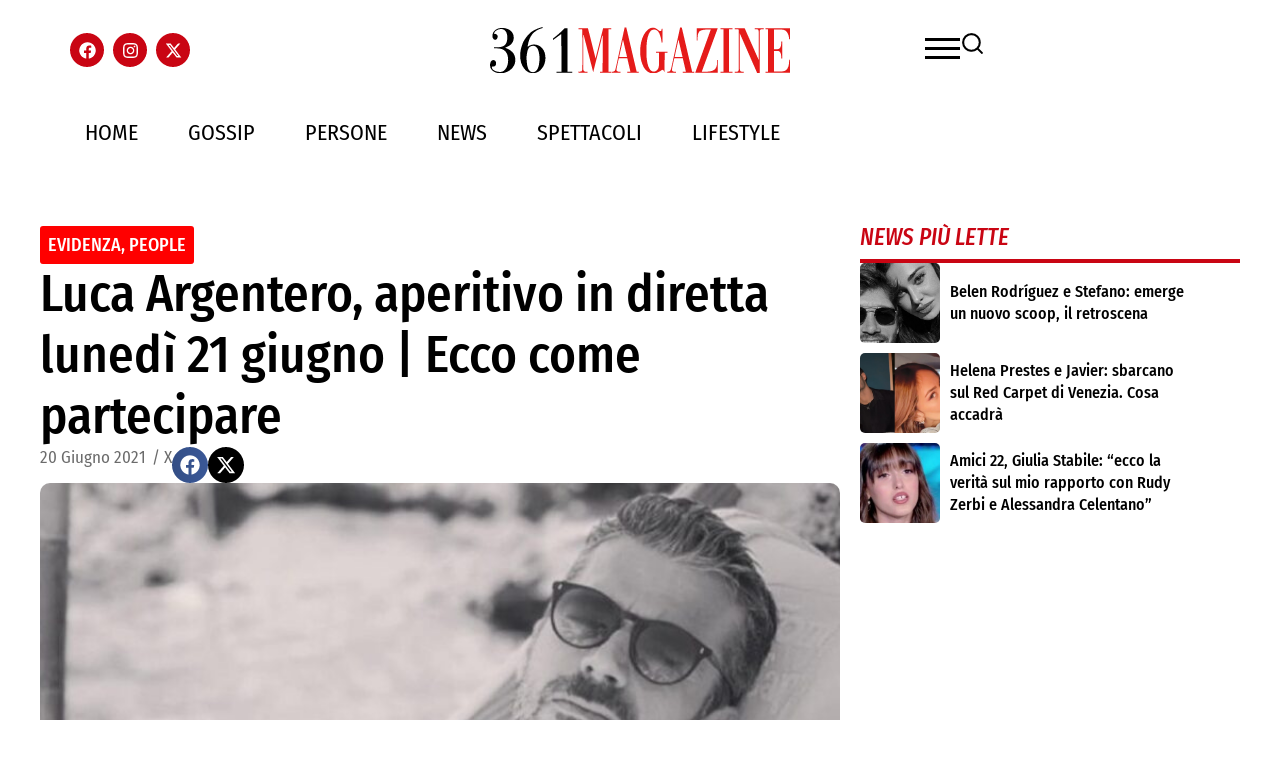

--- FILE ---
content_type: text/html; charset=UTF-8
request_url: https://361magazine.com/luca-argentero-aperitivo-in-diretta-lunedi-21-giugno-ecco-come-partecipare/
body_size: 53603
content:
<!DOCTYPE html><html lang="it-IT"><head><script data-no-optimize="1">var litespeed_docref=sessionStorage.getItem("litespeed_docref");litespeed_docref&&(Object.defineProperty(document,"referrer",{get:function(){return litespeed_docref}}),sessionStorage.removeItem("litespeed_docref"));</script> <meta charset="UTF-8"><meta name="viewport" content="width=device-width, initial-scale=1.0, viewport-fit=cover" /><meta name='robots' content='index, follow, max-image-preview:large, max-snippet:-1, max-video-preview:-1' /> <script data-cfasync="false" data-pagespeed-no-defer>var gtm4wp_datalayer_name = "dataLayer";
	var dataLayer = dataLayer || [];

	const gtm4wp_scrollerscript_debugmode         = false;
	const gtm4wp_scrollerscript_callbacktime      = 100;
	const gtm4wp_scrollerscript_readerlocation    = 150;
	const gtm4wp_scrollerscript_contentelementid  = "content";
	const gtm4wp_scrollerscript_scannertime       = 60;</script> <title>Luca Argentero, aperitivo in diretta lunedì 21 giugno | Ecco come partecipare</title><meta name="description" content="L&#039;iniziativa di Luca Argentero  per contribuire a Together for Women, un progetto di assistenza per le donne colpite dal tumore al seno" /><link rel="canonical" href="https://361magazine.com/luca-argentero-aperitivo-in-diretta-lunedi-21-giugno-ecco-come-partecipare/" /><meta property="og:locale" content="it_IT" /><meta property="og:type" content="article" /><meta property="og:title" content="Luca Argentero, aperitivo in diretta lunedì 21 giugno | Ecco come partecipare" /><meta property="og:description" content="L&#039;iniziativa di Luca Argentero  per contribuire a Together for Women, un progetto di assistenza per le donne colpite dal tumore al seno" /><meta property="og:url" content="https://361magazine.com/luca-argentero-aperitivo-in-diretta-lunedi-21-giugno-ecco-come-partecipare/" /><meta property="og:site_name" content="361 Magazine" /><meta property="article:published_time" content="2021-06-20T16:01:40+00:00" /><meta property="article:modified_time" content="2021-06-20T16:49:24+00:00" /><meta property="og:image" content="https://361magazine.com/wp-content/uploads/2021/06/luca-argentero-1-1.jpg" /><meta property="og:image:width" content="1135" /><meta property="og:image:height" content="469" /><meta property="og:image:type" content="image/jpeg" /><meta name="author" content="X" /><meta name="twitter:card" content="summary_large_image" /><meta name="twitter:label1" content="Scritto da" /><meta name="twitter:data1" content="X" /><meta name="twitter:label2" content="Tempo di lettura stimato" /><meta name="twitter:data2" content="2 minuti" /> <script type="application/ld+json" class="yoast-schema-graph">{"@context":"https://schema.org","@graph":[{"@type":"Article","@id":"https://361magazine.com/luca-argentero-aperitivo-in-diretta-lunedi-21-giugno-ecco-come-partecipare/#article","isPartOf":{"@id":"https://361magazine.com/luca-argentero-aperitivo-in-diretta-lunedi-21-giugno-ecco-come-partecipare/"},"author":{"name":"X","@id":"https://361magazine.com/#/schema/person/cdfa36620dd8d8f236634695b15c5a71"},"headline":"Luca Argentero, aperitivo in diretta lunedì 21 giugno | Ecco come partecipare","datePublished":"2021-06-20T16:01:40+00:00","dateModified":"2021-06-20T16:49:24+00:00","mainEntityOfPage":{"@id":"https://361magazine.com/luca-argentero-aperitivo-in-diretta-lunedi-21-giugno-ecco-come-partecipare/"},"wordCount":288,"commentCount":0,"publisher":{"@id":"https://361magazine.com/#organization"},"image":{"@id":"https://361magazine.com/luca-argentero-aperitivo-in-diretta-lunedi-21-giugno-ecco-come-partecipare/#primaryimage"},"thumbnailUrl":"https://361magazine.com/wp-content/uploads/2021/06/luca-argentero-1-1.jpg","articleSection":["Evidenza","People"],"inLanguage":"it-IT","potentialAction":[{"@type":"CommentAction","name":"Comment","target":["https://361magazine.com/luca-argentero-aperitivo-in-diretta-lunedi-21-giugno-ecco-come-partecipare/#respond"]}]},{"@type":"WebPage","@id":"https://361magazine.com/luca-argentero-aperitivo-in-diretta-lunedi-21-giugno-ecco-come-partecipare/","url":"https://361magazine.com/luca-argentero-aperitivo-in-diretta-lunedi-21-giugno-ecco-come-partecipare/","name":"Luca Argentero, aperitivo in diretta lunedì 21 giugno | Ecco come partecipare","isPartOf":{"@id":"https://361magazine.com/#website"},"primaryImageOfPage":{"@id":"https://361magazine.com/luca-argentero-aperitivo-in-diretta-lunedi-21-giugno-ecco-come-partecipare/#primaryimage"},"image":{"@id":"https://361magazine.com/luca-argentero-aperitivo-in-diretta-lunedi-21-giugno-ecco-come-partecipare/#primaryimage"},"thumbnailUrl":"https://361magazine.com/wp-content/uploads/2021/06/luca-argentero-1-1.jpg","datePublished":"2021-06-20T16:01:40+00:00","dateModified":"2021-06-20T16:49:24+00:00","description":"L'iniziativa di Luca Argentero  per contribuire a Together for Women, un progetto di assistenza per le donne colpite dal tumore al seno","breadcrumb":{"@id":"https://361magazine.com/luca-argentero-aperitivo-in-diretta-lunedi-21-giugno-ecco-come-partecipare/#breadcrumb"},"inLanguage":"it-IT","potentialAction":[{"@type":"ReadAction","target":["https://361magazine.com/luca-argentero-aperitivo-in-diretta-lunedi-21-giugno-ecco-come-partecipare/"]}]},{"@type":"ImageObject","inLanguage":"it-IT","@id":"https://361magazine.com/luca-argentero-aperitivo-in-diretta-lunedi-21-giugno-ecco-come-partecipare/#primaryimage","url":"https://361magazine.com/wp-content/uploads/2021/06/luca-argentero-1-1.jpg","contentUrl":"https://361magazine.com/wp-content/uploads/2021/06/luca-argentero-1-1.jpg","width":1135,"height":469},{"@type":"BreadcrumbList","@id":"https://361magazine.com/luca-argentero-aperitivo-in-diretta-lunedi-21-giugno-ecco-come-partecipare/#breadcrumb","itemListElement":[{"@type":"ListItem","position":1,"name":"Home","item":"https://361magazine.com/"},{"@type":"ListItem","position":2,"name":"Luca Argentero, aperitivo in diretta lunedì 21 giugno | Ecco come partecipare"}]},{"@type":"WebSite","@id":"https://361magazine.com/#website","url":"https://361magazine.com/","name":"361 Magazine","description":"","publisher":{"@id":"https://361magazine.com/#organization"},"potentialAction":[{"@type":"SearchAction","target":{"@type":"EntryPoint","urlTemplate":"https://361magazine.com/?s={search_term_string}"},"query-input":{"@type":"PropertyValueSpecification","valueRequired":true,"valueName":"search_term_string"}}],"inLanguage":"it-IT"},{"@type":"Organization","@id":"https://361magazine.com/#organization","name":"361 Magazine","url":"https://361magazine.com/","logo":{"@type":"ImageObject","inLanguage":"it-IT","@id":"https://361magazine.com/#/schema/logo/image/","url":"https://361magazine.com/wp-content/uploads/2025/09/361MAGA-1.svg","contentUrl":"https://361magazine.com/wp-content/uploads/2025/09/361MAGA-1.svg","width":657,"height":99,"caption":"361 Magazine"},"image":{"@id":"https://361magazine.com/#/schema/logo/image/"}},{"@type":"Person","@id":"https://361magazine.com/#/schema/person/cdfa36620dd8d8f236634695b15c5a71","name":"X","image":{"@type":"ImageObject","inLanguage":"it-IT","@id":"https://361magazine.com/#/schema/person/image/","url":"https://361magazine.com/wp-content/litespeed/avatar/5a74fadae746792d81b58903c401365c.jpg?ver=1768824330","contentUrl":"https://361magazine.com/wp-content/litespeed/avatar/5a74fadae746792d81b58903c401365c.jpg?ver=1768824330","caption":"X"},"url":"https://361magazine.com/author/webmaster_jn/"}]}</script>  <script type='application/javascript'  id='pys-version-script'>console.log('PixelYourSite Free version 11.1.5.2');</script> <link rel='dns-prefetch' href='//www.googletagmanager.com' /><link rel="alternate" type="application/rss+xml" title="361 Magazine &raquo; Luca Argentero, aperitivo in diretta lunedì 21 giugno | Ecco come partecipare Feed dei commenti" href="https://361magazine.com/luca-argentero-aperitivo-in-diretta-lunedi-21-giugno-ecco-come-partecipare/feed/" /><link rel="alternate" title="oEmbed (JSON)" type="application/json+oembed" href="https://361magazine.com/wp-json/oembed/1.0/embed?url=https%3A%2F%2F361magazine.com%2Fluca-argentero-aperitivo-in-diretta-lunedi-21-giugno-ecco-come-partecipare%2F" /><link rel="alternate" title="oEmbed (XML)" type="text/xml+oembed" href="https://361magazine.com/wp-json/oembed/1.0/embed?url=https%3A%2F%2F361magazine.com%2Fluca-argentero-aperitivo-in-diretta-lunedi-21-giugno-ecco-come-partecipare%2F&#038;format=xml" />
<script id="magaz-ready" type="litespeed/javascript">window.advanced_ads_ready=function(e,a){a=a||"complete";var d=function(e){return"interactive"===a?"loading"!==e:"complete"===e};d(document.readyState)?e():document.addEventListener("readystatechange",(function(a){d(a.target.readyState)&&e()}),{once:"interactive"===a})},window.advanced_ads_ready_queue=window.advanced_ads_ready_queue||[]</script> <style id='wp-img-auto-sizes-contain-inline-css' type='text/css'>img:is([sizes=auto i],[sizes^="auto," i]){contain-intrinsic-size:3000px 1500px}
/*# sourceURL=wp-img-auto-sizes-contain-inline-css */</style><style id="litespeed-ccss">ul{box-sizing:border-box}:root{--wp--preset--font-size--normal:16px;--wp--preset--font-size--huge:42px}.screen-reader-text{border:0;clip-path:inset(50%);height:1px;margin:-1px;overflow:hidden;padding:0;position:absolute;width:1px;word-wrap:normal!important}html :where(img[class*=wp-image-]){height:auto;max-width:100%}:root{--wp--preset--aspect-ratio--square:1;--wp--preset--aspect-ratio--4-3:4/3;--wp--preset--aspect-ratio--3-4:3/4;--wp--preset--aspect-ratio--3-2:3/2;--wp--preset--aspect-ratio--2-3:2/3;--wp--preset--aspect-ratio--16-9:16/9;--wp--preset--aspect-ratio--9-16:9/16;--wp--preset--color--black:#000000;--wp--preset--color--cyan-bluish-gray:#abb8c3;--wp--preset--color--white:#ffffff;--wp--preset--color--pale-pink:#f78da7;--wp--preset--color--vivid-red:#cf2e2e;--wp--preset--color--luminous-vivid-orange:#ff6900;--wp--preset--color--luminous-vivid-amber:#fcb900;--wp--preset--color--light-green-cyan:#7bdcb5;--wp--preset--color--vivid-green-cyan:#00d084;--wp--preset--color--pale-cyan-blue:#8ed1fc;--wp--preset--color--vivid-cyan-blue:#0693e3;--wp--preset--color--vivid-purple:#9b51e0;--wp--preset--gradient--vivid-cyan-blue-to-vivid-purple:linear-gradient(135deg,rgba(6,147,227,1) 0%,rgb(155,81,224) 100%);--wp--preset--gradient--light-green-cyan-to-vivid-green-cyan:linear-gradient(135deg,rgb(122,220,180) 0%,rgb(0,208,130) 100%);--wp--preset--gradient--luminous-vivid-amber-to-luminous-vivid-orange:linear-gradient(135deg,rgba(252,185,0,1) 0%,rgba(255,105,0,1) 100%);--wp--preset--gradient--luminous-vivid-orange-to-vivid-red:linear-gradient(135deg,rgba(255,105,0,1) 0%,rgb(207,46,46) 100%);--wp--preset--gradient--very-light-gray-to-cyan-bluish-gray:linear-gradient(135deg,rgb(238,238,238) 0%,rgb(169,184,195) 100%);--wp--preset--gradient--cool-to-warm-spectrum:linear-gradient(135deg,rgb(74,234,220) 0%,rgb(151,120,209) 20%,rgb(207,42,186) 40%,rgb(238,44,130) 60%,rgb(251,105,98) 80%,rgb(254,248,76) 100%);--wp--preset--gradient--blush-light-purple:linear-gradient(135deg,rgb(255,206,236) 0%,rgb(152,150,240) 100%);--wp--preset--gradient--blush-bordeaux:linear-gradient(135deg,rgb(254,205,165) 0%,rgb(254,45,45) 50%,rgb(107,0,62) 100%);--wp--preset--gradient--luminous-dusk:linear-gradient(135deg,rgb(255,203,112) 0%,rgb(199,81,192) 50%,rgb(65,88,208) 100%);--wp--preset--gradient--pale-ocean:linear-gradient(135deg,rgb(255,245,203) 0%,rgb(182,227,212) 50%,rgb(51,167,181) 100%);--wp--preset--gradient--electric-grass:linear-gradient(135deg,rgb(202,248,128) 0%,rgb(113,206,126) 100%);--wp--preset--gradient--midnight:linear-gradient(135deg,rgb(2,3,129) 0%,rgb(40,116,252) 100%);--wp--preset--font-size--small:13px;--wp--preset--font-size--medium:20px;--wp--preset--font-size--large:36px;--wp--preset--font-size--x-large:42px;--wp--preset--spacing--20:0.44rem;--wp--preset--spacing--30:0.67rem;--wp--preset--spacing--40:1rem;--wp--preset--spacing--50:1.5rem;--wp--preset--spacing--60:2.25rem;--wp--preset--spacing--70:3.38rem;--wp--preset--spacing--80:5.06rem;--wp--preset--shadow--natural:6px 6px 9px rgba(0, 0, 0, 0.2);--wp--preset--shadow--deep:12px 12px 50px rgba(0, 0, 0, 0.4);--wp--preset--shadow--sharp:6px 6px 0px rgba(0, 0, 0, 0.2);--wp--preset--shadow--outlined:6px 6px 0px -3px rgba(255, 255, 255, 1), 6px 6px rgba(0, 0, 0, 1);--wp--preset--shadow--crisp:6px 6px 0px rgba(0, 0, 0, 1)}*{margin:0;padding:0;box-sizing:border-box}html,body{margin:0;padding:0}body{overflow-x:hidden}:root{--direction-multiplier:1}.elementor-screen-only,.screen-reader-text{height:1px;margin:-1px;overflow:hidden;padding:0;position:absolute;top:-10000em;width:1px;clip:rect(0,0,0,0);border:0}.elementor *,.elementor :after,.elementor :before{box-sizing:border-box}.elementor a{box-shadow:none;text-decoration:none}.elementor img{border:none;border-radius:0;box-shadow:none;height:auto;max-width:100%}.e-con>.elementor-element.elementor-absolute{position:absolute}.elementor-element{--flex-direction:initial;--flex-wrap:initial;--justify-content:initial;--align-items:initial;--align-content:initial;--gap:initial;--flex-basis:initial;--flex-grow:initial;--flex-shrink:initial;--order:initial;--align-self:initial;align-self:var(--align-self);flex-basis:var(--flex-basis);flex-grow:var(--flex-grow);flex-shrink:var(--flex-shrink);order:var(--order)}.elementor-element.elementor-absolute{z-index:1}.elementor-element:where(.e-con-full,.elementor-widget){align-content:var(--align-content);align-items:var(--align-items);flex-direction:var(--flex-direction);flex-wrap:var(--flex-wrap);gap:var(--row-gap) var(--column-gap);justify-content:var(--justify-content)}.elementor-align-left{text-align:left}:root{--page-title-display:block}.elementor-page-title{display:var(--page-title-display)}.elementor-widget{position:relative}.elementor-widget:not(:last-child){margin-bottom:var(--kit-widget-spacing,20px)}.elementor-widget:not(:last-child).elementor-widget__width-auto{margin-bottom:0}.elementor-grid{display:grid;grid-column-gap:var(--grid-column-gap);grid-row-gap:var(--grid-row-gap)}.elementor-grid .elementor-grid-item{min-width:0}.elementor-grid-0 .elementor-grid{display:inline-block;margin-bottom:calc(-1*var(--grid-row-gap));width:100%;word-spacing:var(--grid-column-gap)}.elementor-grid-0 .elementor-grid .elementor-grid-item{display:inline-block;margin-bottom:var(--grid-row-gap);word-break:break-word}.elementor-grid-1 .elementor-grid{grid-template-columns:repeat(1,1fr)}@media (max-width:1024px){.elementor-grid-tablet-1 .elementor-grid{grid-template-columns:repeat(1,1fr)}}@media (max-width:767px){.elementor-grid-mobile-1 .elementor-grid{grid-template-columns:repeat(1,1fr)}}@media (prefers-reduced-motion:no-preference){html{scroll-behavior:smooth}}.e-con{--border-radius:0;--border-top-width:0px;--border-right-width:0px;--border-bottom-width:0px;--border-left-width:0px;--border-style:initial;--border-color:initial;--container-widget-width:100%;--container-widget-height:initial;--container-widget-flex-grow:0;--container-widget-align-self:initial;--content-width:min(100%,var(--container-max-width,1140px));--width:100%;--min-height:initial;--height:auto;--text-align:initial;--margin-top:0px;--margin-right:0px;--margin-bottom:0px;--margin-left:0px;--padding-top:var(--container-default-padding-top,10px);--padding-right:var(--container-default-padding-right,10px);--padding-bottom:var(--container-default-padding-bottom,10px);--padding-left:var(--container-default-padding-left,10px);--position:relative;--z-index:revert;--overflow:visible;--gap:var(--widgets-spacing,20px);--row-gap:var(--widgets-spacing-row,20px);--column-gap:var(--widgets-spacing-column,20px);--overlay-mix-blend-mode:initial;--overlay-opacity:1;--e-con-grid-template-columns:repeat(3,1fr);--e-con-grid-template-rows:repeat(2,1fr);border-radius:var(--border-radius);height:var(--height);min-height:var(--min-height);min-width:0;overflow:var(--overflow);position:var(--position);width:var(--width);z-index:var(--z-index);--flex-wrap-mobile:wrap;margin-block-end:var(--margin-block-end);margin-block-start:var(--margin-block-start);margin-inline-end:var(--margin-inline-end);margin-inline-start:var(--margin-inline-start);padding-inline-end:var(--padding-inline-end);padding-inline-start:var(--padding-inline-start)}.e-con{--margin-block-start:var(--margin-top);--margin-block-end:var(--margin-bottom);--margin-inline-start:var(--margin-left);--margin-inline-end:var(--margin-right);--padding-inline-start:var(--padding-left);--padding-inline-end:var(--padding-right);--padding-block-start:var(--padding-top);--padding-block-end:var(--padding-bottom);--border-block-start-width:var(--border-top-width);--border-block-end-width:var(--border-bottom-width);--border-inline-start-width:var(--border-left-width);--border-inline-end-width:var(--border-right-width)}.e-con.e-flex{--flex-direction:column;--flex-basis:auto;--flex-grow:0;--flex-shrink:1;flex:var(--flex-grow) var(--flex-shrink) var(--flex-basis)}.e-con-full,.e-con>.e-con-inner{padding-block-end:var(--padding-block-end);padding-block-start:var(--padding-block-start);text-align:var(--text-align)}.e-con-full.e-flex,.e-con.e-flex>.e-con-inner{flex-direction:var(--flex-direction)}.e-con,.e-con>.e-con-inner{display:var(--display)}.e-con-boxed.e-flex{align-content:normal;align-items:normal;flex-direction:column;flex-wrap:nowrap;justify-content:normal}.e-con-boxed{gap:initial;text-align:initial}.e-con.e-flex>.e-con-inner{align-content:var(--align-content);align-items:var(--align-items);align-self:auto;flex-basis:auto;flex-grow:1;flex-shrink:1;flex-wrap:var(--flex-wrap);justify-content:var(--justify-content)}.e-con>.e-con-inner{gap:var(--row-gap) var(--column-gap);height:100%;margin:0 auto;max-width:var(--content-width);padding-inline-end:0;padding-inline-start:0;width:100%}:is(.elementor-section-wrap,[data-elementor-id])>.e-con{--margin-left:auto;--margin-right:auto;max-width:min(100%,var(--width))}.e-con .elementor-widget.elementor-widget{margin-block-end:0}.e-con:before{border-block-end-width:var(--border-block-end-width);border-block-start-width:var(--border-block-start-width);border-color:var(--border-color);border-inline-end-width:var(--border-inline-end-width);border-inline-start-width:var(--border-inline-start-width);border-radius:var(--border-radius);border-style:var(--border-style);content:var(--background-overlay);display:block;height:max(100% + var(--border-top-width) + var(--border-bottom-width),100%);left:calc(0px - var(--border-left-width));mix-blend-mode:var(--overlay-mix-blend-mode);opacity:var(--overlay-opacity);position:absolute;top:calc(0px - var(--border-top-width));width:max(100% + var(--border-left-width) + var(--border-right-width),100%)}.e-con .elementor-widget{min-width:0}.e-con>.elementor-widget>.elementor-widget-container{height:100%}.e-con.e-con>.e-con-inner>.elementor-widget,.elementor.elementor .e-con>.elementor-widget{max-width:100%}.e-con .elementor-widget:not(:last-child){--kit-widget-spacing:0px}@media (max-width:767px){.e-con.e-flex{--width:100%;--flex-wrap:var(--flex-wrap-mobile)}}.elementor-heading-title{line-height:1;margin:0;padding:0}.elementor-icon{color:#69727d;display:inline-block;font-size:50px;line-height:1;text-align:center}.elementor-icon svg{display:block;height:1em;position:relative;width:1em}.elementor-icon svg:before{left:50%;position:absolute;transform:translateX(-50%)}.elementor-shape-circle .elementor-icon{border-radius:50%}@media (max-width:767px){.elementor .elementor-hidden-mobile{display:none}}.elementor-widget-social-icons.elementor-grid-0:not(:has(.elementor-widget-container)){font-size:0;line-height:1}.elementor-widget-social-icons .elementor-grid{grid-column-gap:var(--grid-column-gap,5px);grid-row-gap:var(--grid-row-gap,5px);grid-template-columns:var(--grid-template-columns);justify-content:var(--justify-content,center);justify-items:var(--justify-content,center)}.elementor-icon.elementor-social-icon{font-size:var(--icon-size,25px);height:calc(var(--icon-size, 25px) + 2*var(--icon-padding, .5em));line-height:var(--icon-size,25px);width:calc(var(--icon-size, 25px) + 2*var(--icon-padding, .5em))}.elementor-social-icon{--e-social-icon-icon-color:#fff;align-items:center;background-color:#69727d;display:inline-flex;justify-content:center;text-align:center}.elementor-social-icon svg{fill:var(--e-social-icon-icon-color)}.elementor-social-icon:last-child{margin:0}.elementor-social-icon-facebook{background-color:#3b5998}.elementor-social-icon-instagram{background-color:#262626}.elementor-social-icon-x-twitter{background-color:#000}.elementor-widget-image{text-align:center}.elementor-widget-image a{display:inline-block}.elementor-widget-image a img[src$=".svg"]{width:48px}.elementor-widget-image img{display:inline-block;vertical-align:middle}.elementor-item:after,.elementor-item:before{display:block;position:absolute}.elementor-item:not(:hover):not(:focus):not(.elementor-item-active):not(.highlighted):after,.elementor-item:not(:hover):not(:focus):not(.elementor-item-active):not(.highlighted):before{opacity:0}.e--pointer-underline .elementor-item:after,.e--pointer-underline .elementor-item:before{background-color:#3f444b;height:3px;left:0;width:100%;z-index:2}.e--pointer-underline .elementor-item:after{bottom:0;content:""}.elementor-nav-menu--main .elementor-nav-menu a{padding:13px 20px}.elementor-nav-menu--layout-horizontal{display:flex}.elementor-nav-menu--layout-horizontal .elementor-nav-menu{display:flex;flex-wrap:wrap}.elementor-nav-menu--layout-horizontal .elementor-nav-menu a{flex-grow:1;white-space:nowrap}.elementor-nav-menu--layout-horizontal .elementor-nav-menu>li{display:flex}.elementor-nav-menu--layout-horizontal .elementor-nav-menu>li:not(:first-child)>a{margin-inline-start:var(--e-nav-menu-horizontal-menu-item-margin)}.elementor-nav-menu--layout-horizontal .elementor-nav-menu>li:not(:last-child)>a{margin-inline-end:var(--e-nav-menu-horizontal-menu-item-margin)}.elementor-nav-menu--layout-horizontal .elementor-nav-menu>li:not(:last-child):after{align-self:center;border-color:var(--e-nav-menu-divider-color,#000);border-left-style:var(--e-nav-menu-divider-style,solid);border-left-width:var(--e-nav-menu-divider-width,2px);content:var(--e-nav-menu-divider-content,none);height:var(--e-nav-menu-divider-height,35%)}.elementor-nav-menu__align-start .elementor-nav-menu{justify-content:flex-start;margin-inline-end:auto}.elementor-nav-menu__align-start .elementor-nav-menu--layout-vertical>ul>li>a{justify-content:flex-start}.elementor-nav-menu__align-center .elementor-nav-menu{justify-content:center;margin-inline-end:auto;margin-inline-start:auto}.elementor-widget-nav-menu:not(:has(.elementor-widget-container)):not([class*=elementor-hidden-]){display:flex;flex-direction:column}.elementor-nav-menu{position:relative;z-index:2}.elementor-nav-menu:after{clear:both;content:" ";display:block;font:0/0 serif;height:0;overflow:hidden;visibility:hidden}.elementor-nav-menu,.elementor-nav-menu li{display:block;line-height:normal;list-style:none;margin:0;padding:0}.elementor-nav-menu a,.elementor-nav-menu li{position:relative}.elementor-nav-menu li{border-width:0}.elementor-nav-menu a{align-items:center;display:flex}.elementor-nav-menu a{line-height:20px;padding:10px 20px}.elementor-nav-menu--dropdown{background-color:#fff;font-size:13px}.elementor-nav-menu--dropdown-none .elementor-nav-menu--dropdown{display:none}.elementor-nav-menu--dropdown.elementor-nav-menu__container{margin-top:10px;overflow-x:hidden;overflow-y:auto;transform-origin:top}.elementor-nav-menu--dropdown a{color:#33373d}.elementor-post-info__terms-list{display:inline-block}.elementor-icon-list-items .elementor-icon-list-item .elementor-icon-list-text{display:inline-block}.elementor-icon-list-items .elementor-icon-list-item .elementor-icon-list-text span{display:inline}.elementor-widget .elementor-icon-list-items.elementor-inline-items{display:flex;flex-wrap:wrap;margin-inline:-8px}.elementor-widget .elementor-icon-list-items.elementor-inline-items .elementor-inline-item{word-break:break-word}.elementor-widget .elementor-icon-list-items.elementor-inline-items .elementor-icon-list-item{margin-inline:8px}.elementor-widget .elementor-icon-list-items.elementor-inline-items .elementor-icon-list-item:after{border-width:0;border-inline-start-width:1px;border-style:solid;height:100%;inset-inline-end:-8px;inset-inline-start:auto;position:relative;width:auto}.elementor-widget .elementor-icon-list-items{list-style-type:none;margin:0;padding:0}.elementor-widget .elementor-icon-list-item{margin:0;padding:0;position:relative}.elementor-widget .elementor-icon-list-item:after{inset-block-end:0;position:absolute;width:100%}.elementor-widget .elementor-icon-list-item,.elementor-widget .elementor-icon-list-item a{align-items:var(--icon-vertical-align,center);display:flex;font-size:inherit}.elementor-widget.elementor-align-left .elementor-icon-list-item,.elementor-widget.elementor-align-left .elementor-icon-list-item a{justify-content:flex-start;text-align:left}.elementor-widget.elementor-align-left .elementor-inline-items{justify-content:flex-start}.elementor-widget:not(.elementor-align-right) .elementor-icon-list-item:after{inset-inline-start:0}.elementor-widget:not(.elementor-align-left) .elementor-icon-list-item:after{inset-inline-end:0}@media (min-width:-1){.elementor-widget:not(.elementor-widescreen-align-right) .elementor-icon-list-item:after{inset-inline-start:0}.elementor-widget:not(.elementor-widescreen-align-left) .elementor-icon-list-item:after{inset-inline-end:0}}@media (max-width:-1){.elementor-widget:not(.elementor-laptop-align-right) .elementor-icon-list-item:after{inset-inline-start:0}.elementor-widget:not(.elementor-laptop-align-left) .elementor-icon-list-item:after{inset-inline-end:0}.elementor-widget:not(.elementor-tablet_extra-align-right) .elementor-icon-list-item:after{inset-inline-start:0}.elementor-widget:not(.elementor-tablet_extra-align-left) .elementor-icon-list-item:after{inset-inline-end:0}}@media (max-width:1024px){.elementor-widget:not(.elementor-tablet-align-right) .elementor-icon-list-item:after{inset-inline-start:0}.elementor-widget:not(.elementor-tablet-align-left) .elementor-icon-list-item:after{inset-inline-end:0}}@media (max-width:-1){.elementor-widget:not(.elementor-mobile_extra-align-right) .elementor-icon-list-item:after{inset-inline-start:0}.elementor-widget:not(.elementor-mobile_extra-align-left) .elementor-icon-list-item:after{inset-inline-end:0}}@media (max-width:767px){.elementor-widget:not(.elementor-mobile-align-right) .elementor-icon-list-item:after{inset-inline-start:0}.elementor-widget:not(.elementor-mobile-align-left) .elementor-icon-list-item:after{inset-inline-end:0}}.elementor .elementor-element ul.elementor-icon-list-items{padding:0}.elementor-share-buttons--color-official.elementor-share-buttons--skin-gradient .elementor-share-btn_facebook{background-color:#3b5998}.elementor-share-buttons--color-official.elementor-share-buttons--skin-gradient .elementor-share-btn_x-twitter{background-color:#000}.elementor-share-buttons--skin-gradient{--direction-multiplier:1}.elementor-share-buttons--skin-gradient.elementor-share-buttons--view-icon .elementor-share-btn__icon{background-image:linear-gradient(calc(90deg*var(--direction-multiplier, 1)),rgb(0 0 0/.12),transparent)}.elementor-share-buttons--skin-gradient .elementor-share-btn{background-color:var(--e-share-buttons-primary-color,#ea4335)}.elementor-share-buttons--skin-gradient .elementor-share-btn__icon{color:var(--e-share-buttons-secondary-color,#fff)}.elementor-share-buttons--skin-gradient .elementor-share-btn__icon svg{fill:var(--e-share-buttons-secondary-color,#fff)}.elementor-share-buttons--view-icon .elementor-share-btn{justify-content:center}.elementor-share-buttons--view-icon .elementor-share-btn__icon{flex-grow:1;justify-content:center}.elementor-share-buttons--shape-circle .elementor-share-btn{border-radius:99.9em}.elementor-share-btn{align-items:center;display:flex;font-size:10px;height:4.5em;justify-content:flex-start;overflow:hidden}.elementor-share-btn__icon{align-items:center;align-self:stretch;display:flex;justify-content:center;position:relative;width:4.5em}.elementor-share-btn__icon svg{height:var(--e-share-buttons-icon-size,1.7em);width:var(--e-share-buttons-icon-size,1.7em)}.elementor-widget-share-buttons{text-align:var(--alignment,inherit);-moz-text-align-last:var(--alignment,inherit);text-align-last:var(--alignment,inherit)}.elementor-widget-share-buttons.elementor-grid-0:not(:has(.elementor-widget-container)){font-size:0}.e-loop-item *{word-break:break-word}.elementor-widget-loop-grid{scroll-margin-top:var(--auto-scroll-offset,initial)}.elementor-widget-loop-grid .elementor-grid{grid-column-gap:var(--grid-column-gap,30px);grid-row-gap:var(--grid-row-gap,30px)}.elementor-loop-container:not(.elementor-posts-masonry){align-items:stretch}.elementor-kit-236259{--e-global-color-primary:#C90513;--e-global-color-secondary:#000000;--e-global-color-text:#000000;--e-global-color-accent:#C90513;--e-global-typography-primary-font-family:"Fira Sans Condensed";--e-global-typography-primary-font-weight:500;--e-global-typography-secondary-font-family:"Fira Sans Condensed";--e-global-typography-secondary-font-weight:400;--e-global-typography-text-font-family:"Fira Sans Condensed";--e-global-typography-text-font-weight:400;--e-global-typography-accent-font-family:"Fira Sans Condensed";--e-global-typography-accent-font-weight:500}.elementor-kit-236259 button{background-color:var(--e-global-color-primary);color:#FFF}.e-con{--container-max-width:1140px;--container-default-padding-top:0px;--container-default-padding-right:10px;--container-default-padding-bottom:0px;--container-default-padding-left:10px}.elementor-widget:not(:last-child){--kit-widget-spacing:20px}.elementor-element{--widgets-spacing:20px 20px;--widgets-spacing-row:20px;--widgets-spacing-column:20px}@media (max-width:1024px){.e-con{--container-max-width:1024px}}@media (max-width:767px){.e-con{--container-max-width:767px}}.elementor-236288 .elementor-element.elementor-element-61f024e9{--display:flex;--min-height:100px;--flex-direction:row;--container-widget-width:calc( ( 1 - var( --container-widget-flex-grow ) ) * 100% );--container-widget-height:100%;--container-widget-flex-grow:1;--container-widget-align-self:stretch;--flex-wrap-mobile:wrap;--align-items:center;--gap:0px 0px;--row-gap:0px;--column-gap:0px;--padding-top:0px;--padding-bottom:0px;--padding-left:0px;--padding-right:0px}.elementor-236288 .elementor-element.elementor-element-74c97b4f{--display:flex;--flex-direction:column;--container-widget-width:100%;--container-widget-height:initial;--container-widget-flex-grow:0;--container-widget-align-self:initial;--flex-wrap-mobile:wrap;--padding-top:0px;--padding-bottom:0px;--padding-left:0px;--padding-right:0px}.elementor-236288 .elementor-element.elementor-element-5fbb8332{--grid-template-columns:repeat(0, auto);text-align:left;--icon-size:17px;--grid-column-gap:5px;--grid-row-gap:0px}.elementor-236288 .elementor-element.elementor-element-5fbb8332 .elementor-social-icon{background-color:var(--e-global-color-primary)}.elementor-236288 .elementor-element.elementor-element-67b7b448{--display:flex;--flex-direction:column;--container-widget-width:100%;--container-widget-height:initial;--container-widget-flex-grow:0;--container-widget-align-self:initial;--flex-wrap-mobile:wrap;--padding-top:0px;--padding-bottom:0px;--padding-left:0px;--padding-right:0px}.elementor-236288 .elementor-element.elementor-element-40224bc3 img{width:100%;max-width:350px}.elementor-236288 .elementor-element.elementor-element-3aff0b2{width:auto;max-width:auto;top:0}.elementor-236288 .elementor-element.elementor-element-3aff0b2.elementor-element{--align-self:flex-start;--flex-grow:0;--flex-shrink:1}body:not(.rtl) .elementor-236288 .elementor-element.elementor-element-3aff0b2{left:0}.elementor-236288 .elementor-element.elementor-element-5fdac2f0{--display:flex;--flex-direction:row;--container-widget-width:calc( ( 1 - var( --container-widget-flex-grow ) ) * 100% );--container-widget-height:100%;--container-widget-flex-grow:1;--container-widget-align-self:stretch;--flex-wrap-mobile:wrap;--justify-content:flex-end;--align-items:center;--padding-top:0px;--padding-bottom:0px;--padding-left:0px;--padding-right:0px}.elementor-widget-icon.elementor-view-default .elementor-icon{color:var(--e-global-color-primary);border-color:var(--e-global-color-primary)}.elementor-widget-icon.elementor-view-default .elementor-icon svg{fill:var(--e-global-color-primary)}.elementor-236288 .elementor-element.elementor-element-3e7d7136 .elementor-icon-wrapper{text-align:right}.elementor-236288 .elementor-element.elementor-element-3e7d7136 .elementor-icon{font-size:35px}.elementor-236288 .elementor-element.elementor-element-3e7d7136 .elementor-icon svg{height:35px}.elementor-236288 .elementor-element.elementor-element-c7a5da .elementor-icon-wrapper{text-align:center}.elementor-236288 .elementor-element.elementor-element-c7a5da.elementor-view-default .elementor-icon{color:#FFF;border-color:#FFF}.elementor-236288 .elementor-element.elementor-element-c7a5da.elementor-view-default .elementor-icon svg{fill:#FFF}.elementor-236288 .elementor-element.elementor-element-c7a5da .elementor-icon{font-size:25px}.elementor-236288 .elementor-element.elementor-element-c7a5da .elementor-icon svg{height:25px}.elementor-236288 .elementor-element.elementor-element-5910bead{--display:flex;--min-height:74px;--flex-direction:row;--container-widget-width:calc( ( 1 - var( --container-widget-flex-grow ) ) * 100% );--container-widget-height:100%;--container-widget-flex-grow:1;--container-widget-align-self:stretch;--flex-wrap-mobile:wrap;--align-items:center;--gap:0px 0px;--row-gap:0px;--column-gap:0px;--padding-top:0px;--padding-bottom:0px;--padding-left:0px;--padding-right:0px;--z-index:100}.elementor-236288 .elementor-element.elementor-element-5910bead:not(.elementor-motion-effects-element-type-background){background-color:var(--e-global-color-primary)}.elementor-236288 .elementor-element.elementor-element-78e5721f{--display:flex;--flex-direction:row;--container-widget-width:initial;--container-widget-height:100%;--container-widget-flex-grow:1;--container-widget-align-self:stretch;--flex-wrap-mobile:wrap;--padding-top:0px;--padding-bottom:0px;--padding-left:0px;--padding-right:0px}.elementor-236288 .elementor-element.elementor-element-6b25de1d{width:auto;max-width:auto}.elementor-236288 .elementor-element.elementor-element-6b25de1d.elementor-element{--align-self:flex-start;--order:99999 /* order end hack */}.elementor-236288 .elementor-element.elementor-element-3e9dfab3{--grid-template-columns:repeat(0, auto);text-align:left;--icon-size:17px;--grid-column-gap:5px;--grid-row-gap:0px}.elementor-236288 .elementor-element.elementor-element-3e9dfab3 .elementor-social-icon{background-color:var(--e-global-color-primary)}.elementor-236288 .elementor-element.elementor-element-7d8b0a5f{--display:flex;--flex-direction:column;--container-widget-width:100%;--container-widget-height:initial;--container-widget-flex-grow:0;--container-widget-align-self:initial;--flex-wrap-mobile:wrap;--padding-top:0px;--padding-bottom:0px;--padding-left:0px;--padding-right:0px}.elementor-236288 .elementor-element.elementor-element-6f4d8b5b img{width:100%;max-width:252px}.elementor-236288 .elementor-element.elementor-element-27aa1db1{--display:flex;--flex-direction:row;--container-widget-width:calc( ( 1 - var( --container-widget-flex-grow ) ) * 100% );--container-widget-height:100%;--container-widget-flex-grow:1;--container-widget-align-self:stretch;--flex-wrap-mobile:wrap;--justify-content:flex-end;--align-items:center;--padding-top:0px;--padding-bottom:0px;--padding-left:0px;--padding-right:0px}.elementor-236288 .elementor-element.elementor-element-4db8ea1e .elementor-icon-wrapper{text-align:right}.elementor-236288 .elementor-element.elementor-element-4db8ea1e.elementor-view-default .elementor-icon{color:#FFF;border-color:#FFF}.elementor-236288 .elementor-element.elementor-element-4db8ea1e.elementor-view-default .elementor-icon svg{fill:#FFF}.elementor-236288 .elementor-element.elementor-element-4db8ea1e .elementor-icon{font-size:35px}.elementor-236288 .elementor-element.elementor-element-4db8ea1e .elementor-icon svg{height:35px}.elementor-236288 .elementor-element.elementor-element-a52f182 .elementor-icon-wrapper{text-align:center}.elementor-236288 .elementor-element.elementor-element-a52f182.elementor-view-default .elementor-icon{color:var(--e-global-color-primary);border-color:var(--e-global-color-primary)}.elementor-236288 .elementor-element.elementor-element-a52f182.elementor-view-default .elementor-icon svg{fill:var(--e-global-color-primary)}.elementor-236288 .elementor-element.elementor-element-a52f182 .elementor-icon{font-size:25px}.elementor-236288 .elementor-element.elementor-element-a52f182 .elementor-icon svg{height:25px}.elementor-236288 .elementor-element.elementor-element-53f01755{--display:flex;--flex-direction:column;--container-widget-width:100%;--container-widget-height:initial;--container-widget-flex-grow:0;--container-widget-align-self:initial;--flex-wrap-mobile:wrap;--gap:30px 30px;--row-gap:30px;--column-gap:30px;--padding-top:10px;--padding-bottom:0px;--padding-left:15px;--padding-right:015px}.elementor-236288 .elementor-element.elementor-element-281bf414{--display:flex;--min-height:40px;--flex-direction:row;--container-widget-width:calc( ( 1 - var( --container-widget-flex-grow ) ) * 100% );--container-widget-height:100%;--container-widget-flex-grow:1;--container-widget-align-self:stretch;--flex-wrap-mobile:wrap;--justify-content:center;--align-items:center;--gap:40px 40px;--row-gap:40px;--column-gap:40px}.elementor-widget-nav-menu .elementor-nav-menu .elementor-item{font-family:var(--e-global-typography-primary-font-family),Sans-serif;font-weight:var(--e-global-typography-primary-font-weight)}.elementor-widget-nav-menu .elementor-nav-menu--main .elementor-item{color:var(--e-global-color-text);fill:var(--e-global-color-text)}.elementor-widget-nav-menu .elementor-nav-menu--main:not(.e--pointer-framed) .elementor-item:before,.elementor-widget-nav-menu .elementor-nav-menu--main:not(.e--pointer-framed) .elementor-item:after{background-color:var(--e-global-color-accent)}.elementor-widget-nav-menu{--e-nav-menu-divider-color:var( --e-global-color-text )}.elementor-widget-nav-menu .elementor-nav-menu--dropdown .elementor-item{font-family:var(--e-global-typography-accent-font-family),Sans-serif;font-weight:var(--e-global-typography-accent-font-weight)}.elementor-236288 .elementor-element.elementor-element-390394e8 .elementor-nav-menu .elementor-item{font-family:"Fira Sans Condensed",Sans-serif;font-size:22px;font-weight:400;text-transform:uppercase}.elementor-236288 .elementor-element.elementor-element-390394e8 .e--pointer-underline .elementor-item:after{height:0}.elementor-236288 .elementor-element.elementor-element-390394e8 .elementor-nav-menu--main .elementor-item{padding-left:5px;padding-right:5px}.elementor-236288 .elementor-element.elementor-element-390394e8{--e-nav-menu-horizontal-menu-item-margin:calc( 40px / 2 )}.elementor-236288 .elementor-element.elementor-element-20dccb98{--display:flex;--margin-top:0px;--margin-bottom:20px;--margin-left:0px;--margin-right:0px}.elementor-location-header:before{content:"";display:table;clear:both}@media (min-width:768px){.elementor-236288 .elementor-element.elementor-element-74c97b4f{--width:25%}.elementor-236288 .elementor-element.elementor-element-67b7b448{--width:50%}.elementor-236288 .elementor-element.elementor-element-5fdac2f0{--width:25%}.elementor-236288 .elementor-element.elementor-element-78e5721f{--width:25%}.elementor-236288 .elementor-element.elementor-element-7d8b0a5f{--width:50%}.elementor-236288 .elementor-element.elementor-element-27aa1db1{--width:25%}}@media (max-width:767px){.elementor-236288 .elementor-element.elementor-element-61f024e9{--flex-direction:row;--container-widget-width:initial;--container-widget-height:100%;--container-widget-flex-grow:1;--container-widget-align-self:stretch;--flex-wrap-mobile:wrap;--padding-top:0px;--padding-bottom:0px;--padding-left:20px;--padding-right:20px}.elementor-236288 .elementor-element.elementor-element-74c97b4f{--width:25%}.elementor-236288 .elementor-element.elementor-element-5fbb8332{--icon-size:9px}.elementor-236288 .elementor-element.elementor-element-67b7b448{--width:60%}.elementor-236288 .elementor-element.elementor-element-40224bc3 img{max-width:100%}.elementor-236288 .elementor-element.elementor-element-5fdac2f0{--width:40%}.elementor-236288 .elementor-element.elementor-element-5910bead{--flex-direction:row;--container-widget-width:initial;--container-widget-height:100%;--container-widget-flex-grow:1;--container-widget-align-self:stretch;--flex-wrap-mobile:wrap;--padding-top:0px;--padding-bottom:0px;--padding-left:20px;--padding-right:20px}.elementor-236288 .elementor-element.elementor-element-78e5721f{--width:25%}.elementor-236288 .elementor-element.elementor-element-3e9dfab3{--icon-size:9px}.elementor-236288 .elementor-element.elementor-element-7d8b0a5f{--width:60%}.elementor-236288 .elementor-element.elementor-element-6f4d8b5b img{max-width:100%}.elementor-236288 .elementor-element.elementor-element-27aa1db1{--width:40%}}.elementor-widget-text-editor{font-family:var(--e-global-typography-text-font-family),Sans-serif;font-weight:var(--e-global-typography-text-font-weight);color:var(--e-global-color-text)}.elementor-widget-heading .elementor-heading-title{font-family:var(--e-global-typography-primary-font-family),Sans-serif;font-weight:var(--e-global-typography-primary-font-weight);color:var(--e-global-color-primary)}.elementor-location-header:before{content:"";display:table;clear:both}.elementor-236290 .elementor-element.elementor-element-3b66e2{--display:flex;--flex-direction:row;--container-widget-width:calc( ( 1 - var( --container-widget-flex-grow ) ) * 100% );--container-widget-height:100%;--container-widget-flex-grow:1;--container-widget-align-self:stretch;--flex-wrap-mobile:wrap;--justify-content:flex-start;--align-items:stretch;--gap:0px 0px;--row-gap:0px;--column-gap:0px;--padding-top:50px;--padding-bottom:50px;--padding-left:0px;--padding-right:0px}.elementor-236290 .elementor-element.elementor-element-2563d29b{--display:flex;--flex-direction:column;--container-widget-width:100%;--container-widget-height:initial;--container-widget-flex-grow:0;--container-widget-align-self:initial;--flex-wrap-mobile:wrap;--padding-top:0px;--padding-bottom:0px;--padding-left:0px;--padding-right:0px}.elementor-236290 .elementor-element.elementor-element-734358bc{--display:flex;--padding-top:0px;--padding-bottom:0px;--padding-left:0px;--padding-right:0px}.elementor-widget-post-info .elementor-icon-list-item:not(:last-child):after{border-color:var(--e-global-color-text)}.elementor-widget-post-info .elementor-icon-list-text{color:var(--e-global-color-secondary)}.elementor-widget-post-info .elementor-icon-list-item{font-family:var(--e-global-typography-text-font-family),Sans-serif;font-weight:var(--e-global-typography-text-font-weight)}.elementor-236290 .elementor-element.elementor-element-3988cb77{width:auto;max-width:auto;z-index:2}.elementor-236290 .elementor-element.elementor-element-3988cb77.elementor-element{--align-self:flex-start;--flex-grow:0;--flex-shrink:1}.elementor-236290 .elementor-element.elementor-element-3988cb77 .elementor-icon-list-text{color:#FFF}.elementor-236290 .elementor-element.elementor-element-3988cb77 .elementor-icon-list-item{font-family:"Fira Sans Condensed",Sans-serif;font-size:18px;font-weight:500;text-transform:uppercase}.elementor-widget-theme-post-title .elementor-heading-title{font-family:var(--e-global-typography-primary-font-family),Sans-serif;font-weight:var(--e-global-typography-primary-font-weight);color:var(--e-global-color-primary)}.elementor-236290 .elementor-element.elementor-element-6f0b8909 .elementor-heading-title{font-family:"Fira Sans Condensed",Sans-serif;font-size:51px;font-weight:500;line-height:1.2em;color:#000}.elementor-236290 .elementor-element.elementor-element-361f9406{--display:flex;--flex-direction:row;--container-widget-width:calc( ( 1 - var( --container-widget-flex-grow ) ) * 100% );--container-widget-height:100%;--container-widget-flex-grow:1;--container-widget-align-self:stretch;--flex-wrap-mobile:wrap;--align-items:center;--padding-top:0px;--padding-bottom:0px;--padding-left:0px;--padding-right:0px}.elementor-236290 .elementor-element.elementor-element-ba476e1 .elementor-icon-list-items.elementor-inline-items .elementor-icon-list-item{margin-right:calc(6px/2);margin-left:calc(6px/2)}.elementor-236290 .elementor-element.elementor-element-ba476e1 .elementor-icon-list-items.elementor-inline-items{margin-right:calc(-6px/2);margin-left:calc(-6px/2)}body:not(.rtl) .elementor-236290 .elementor-element.elementor-element-ba476e1 .elementor-icon-list-items.elementor-inline-items .elementor-icon-list-item:after{right:calc(-6px/2)}body:not(.rtl) .elementor-236290 .elementor-element.elementor-element-ba476e1 .elementor-icon-list-text{padding-left:0}.elementor-236290 .elementor-element.elementor-element-ba476e1 .elementor-icon-list-text{color:#00000094}.elementor-236290 .elementor-element.elementor-element-ba476e1 .elementor-icon-list-item{font-family:"Fira Sans Condensed",Sans-serif;font-size:17px;font-weight:400}.elementor-236290 .elementor-element.elementor-element-3e27ef86{--grid-side-margin:6px;--grid-column-gap:6px;--grid-row-gap:10px;--grid-bottom-margin:10px}.elementor-236290 .elementor-element.elementor-element-3e27ef86 .elementor-share-btn{font-size:calc(0.8px*10)}.elementor-236290 .elementor-element.elementor-element-3e27ef86 .elementor-share-btn__icon{--e-share-buttons-icon-size:2.5em}.elementor-236290 .elementor-element.elementor-element-16dacf87 img{height:450px;object-fit:cover;object-position:center center;border-radius:10px 10px 10px 10px}.elementor-236290 .elementor-element.elementor-element-3f9b81cd{--display:flex;--flex-direction:column;--container-widget-width:100%;--container-widget-height:initial;--container-widget-flex-grow:0;--container-widget-align-self:initial;--flex-wrap-mobile:wrap;--padding-top:0px;--padding-bottom:0px;--padding-left:20px;--padding-right:0px}.elementor-236290 .elementor-element.elementor-element-4c39a917{--display:flex;--padding-top:0px;--padding-bottom:0px;--padding-left:0px;--padding-right:0px;--z-index:0}.elementor-widget-heading .elementor-heading-title{font-family:var(--e-global-typography-primary-font-family),Sans-serif;font-weight:var(--e-global-typography-primary-font-weight);color:var(--e-global-color-primary)}.elementor-236290 .elementor-element.elementor-element-5100cd5c{padding:0 0 10px 0;border-style:solid;border-width:0 0 4px 0;border-color:var(--e-global-color-primary)}.elementor-236290 .elementor-element.elementor-element-5100cd5c .elementor-heading-title{font-family:"Fira Sans Condensed",Sans-serif;font-size:23px;font-weight:500;text-transform:uppercase;font-style:italic}.elementor-236290 .elementor-element.elementor-element-678f66b4{--grid-columns:1;--grid-row-gap:10px}.elementor-236290 .elementor-element.elementor-element-1052dd3b{--display:flex;--padding-top:0px;--padding-bottom:0px;--padding-left:0px;--padding-right:0px;--z-index:0}.elementor-236290 .elementor-element.elementor-element-7f483fb{--display:flex;--padding-top:0px;--padding-bottom:0px;--padding-left:0px;--padding-right:0px;--z-index:0}@media (min-width:768px){.elementor-236290 .elementor-element.elementor-element-3b66e2{--content-width:1200px}.elementor-236290 .elementor-element.elementor-element-2563d29b{--width:66.66%}.elementor-236290 .elementor-element.elementor-element-3f9b81cd{--width:33.33%}}@media (max-width:1024px){.elementor-236290 .elementor-element.elementor-element-3b66e2{--padding-top:50px;--padding-bottom:15px;--padding-left:15px;--padding-right:15px}.elementor-236290 .elementor-element.elementor-element-3e27ef86{--grid-side-margin:6px;--grid-column-gap:6px;--grid-row-gap:10px;--grid-bottom-margin:10px}.elementor-236290 .elementor-element.elementor-element-678f66b4{--grid-columns:1}}@media (max-width:767px){.elementor-236290 .elementor-element.elementor-element-3988cb77 .elementor-icon-list-item{font-size:15px}.elementor-236290 .elementor-element.elementor-element-6f0b8909 .elementor-heading-title{font-size:27px}.elementor-236290 .elementor-element.elementor-element-3e27ef86{--grid-side-margin:6px;--grid-column-gap:6px;--grid-row-gap:10px;--grid-bottom-margin:10px}.elementor-236290 .elementor-element.elementor-element-16dacf87 img{height:250px}.elementor-236290 .elementor-element.elementor-element-3f9b81cd{--padding-top:50px;--padding-bottom:0px;--padding-left:0px;--padding-right:0px}.elementor-236290 .elementor-element.elementor-element-678f66b4{--grid-columns:1}}.category-button{background-color:red;padding:8px;border-radius:3px}:root{--color-link:#1391ff;--color-link-hover:#06BCC1;--color-quote-border:#06BCC1;--width-quote-border:3px;--bg-quote:#F4F8FC;--color-code-text:#89E3E4;--bg-code:#0B0515;--space-s:0.25rem;--space-m:0.75rem;--space-l:1.25rem;--space-xl:2.25rem;--space-xxl:2.5rem;--radius-m:0.75rem;--font-weight-light:300;--font-weight-regular:400;--font-weight-medium:500;--font-weight-bold:700;--font-size-xs:.85rem;--font-size-p:1.15rem;--mobile-font-size-p:1.15rem;--font-size-m:1.5rem;--mobile-font-size-m:1.5rem;--font-size-l:2rem;--mobile-font-size-l:2rem;--line-height-body:1.75em;--line-height-heading:1.25em;--line-height-list:1.2em}.cmplz-hidden{display:none!important}@media screen and (max-height:1024px){.e-con.e-parent:nth-of-type(n+3):not(.e-lazyloaded):not(.e-no-lazyload),.e-con.e-parent:nth-of-type(n+3):not(.e-lazyloaded):not(.e-no-lazyload) *{background-image:none!important}}@media screen and (max-height:640px){.e-con.e-parent:nth-of-type(n+2):not(.e-lazyloaded):not(.e-no-lazyload),.e-con.e-parent:nth-of-type(n+2):not(.e-lazyloaded):not(.e-no-lazyload) *{background-image:none!important}}.elementor-nav-menu__container{top:0px!important}#menuhopin{position:fixed;top:0;width:100%;transform:translateY(-145px)}.elementor-236273 .elementor-element.elementor-element-74b9f460{--display:flex;--min-height:0px;--flex-direction:row;--container-widget-width:calc( ( 1 - var( --container-widget-flex-grow ) ) * 100% );--container-widget-height:100%;--container-widget-flex-grow:1;--container-widget-align-self:stretch;--flex-wrap-mobile:wrap;--align-items:center;--gap:0px 0px;--row-gap:0px;--column-gap:0px;--padding-top:0px;--padding-bottom:0px;--padding-left:0px;--padding-right:0px}.elementor-236273 .elementor-element.elementor-element-11f1b626{--display:flex;--min-height:80px;--flex-direction:column;--container-widget-width:100%;--container-widget-height:initial;--container-widget-flex-grow:0;--container-widget-align-self:initial;--flex-wrap-mobile:wrap;border-style:none;--border-style:none;--border-radius:10px 10px 10px 10px;--padding-top:0px;--padding-bottom:0px;--padding-left:0px;--padding-right:0px}.elementor-236273 .elementor-element.elementor-element-29b3ca4b img{width:100%;max-width:100%;height:80px;object-fit:cover;object-position:center center;border-radius:5px 5px 5px 5px}.elementor-236273 .elementor-element.elementor-element-163ce60c{--display:flex;--flex-direction:column;--container-widget-width:100%;--container-widget-height:initial;--container-widget-flex-grow:0;--container-widget-align-self:initial;--flex-wrap-mobile:wrap;--padding-top:0px;--padding-bottom:0px;--padding-left:10px;--padding-right:0px}.elementor-widget-heading .elementor-heading-title{font-family:var(--e-global-typography-primary-font-family),Sans-serif;font-weight:var(--e-global-typography-primary-font-weight);color:var(--e-global-color-primary)}.elementor-236273 .elementor-element.elementor-element-5927d26f .elementor-heading-title{font-family:"Fira Sans Condensed",Sans-serif;font-size:16px;font-weight:500;line-height:1.4em;color:#000}@media (min-width:768px){.elementor-236273 .elementor-element.elementor-element-11f1b626{--width:80px}.elementor-236273 .elementor-element.elementor-element-163ce60c{--width:66.6666%}}@media (max-width:767px){.elementor-236273 .elementor-element.elementor-element-74b9f460{--flex-direction:row;--container-widget-width:initial;--container-widget-height:100%;--container-widget-flex-grow:1;--container-widget-align-self:stretch;--flex-wrap-mobile:wrap}.elementor-236273 .elementor-element.elementor-element-11f1b626{--width:80px}.elementor-236273 .elementor-element.elementor-element-163ce60c{--width:70%}}.elementor-236281 .elementor-element.elementor-element-1ce84dbe{--display:flex;--position:absolute;--min-height:100vh;--flex-direction:column;--container-widget-width:calc( ( 1 - var( --container-widget-flex-grow ) ) * 100% );--container-widget-height:initial;--container-widget-flex-grow:0;--container-widget-align-self:initial;--flex-wrap-mobile:wrap;--justify-content:center;--align-items:stretch;--gap:30px 30px;--row-gap:30px;--column-gap:30px;--padding-top:10%;--padding-bottom:10%;--padding-left:10%;--padding-right:10%;top:0;--z-index:99}.elementor-236281 .elementor-element.elementor-element-1ce84dbe:not(.elementor-motion-effects-element-type-background){background-color:var(--e-global-color-primary)}body:not(.rtl) .elementor-236281 .elementor-element.elementor-element-1ce84dbe{left:0}.elementor-widget-search{--e-search-input-color:var( --e-global-color-text )}.elementor-236281 .elementor-element.elementor-element-3d4b31f5 .e-search-input{background-color:#A50510;font-family:"Fira Sans Condensed",Sans-serif;font-size:17px;line-height:1px;border-style:none;border-radius:0 0 0 0}.elementor-236281 .elementor-element.elementor-element-3d4b31f5 .e-search-submit{background-color:#FF0012}.elementor-236281 .elementor-element.elementor-element-3d4b31f5{width:auto;max-width:auto;margin:0 0 calc(var(--kit-widget-spacing, 0px) + 30px)0;--e-search-placeholder-color:#FFFFFF;--e-search-input-padding-block-start:10px;--e-search-input-padding-inline-start:10px;--e-search-input-padding-block-end:10px;--e-search-input-padding-inline-end:10px;--e-search-submit-margin-inline-start:0px;--e-search-icon-submit-size:17px;--e-search-submit-icon-gap:0px;--e-search-icon-submit-color:var( --e-global-color-primary );--e-search-submit-padding:12px 12px 12px 12px}.elementor-236281 .elementor-element.elementor-element-3d4b31f5.elementor-element{--align-self:flex-start;--flex-grow:0;--flex-shrink:1}.elementor-widget-heading .elementor-heading-title{font-family:var(--e-global-typography-primary-font-family),Sans-serif;font-weight:var(--e-global-typography-primary-font-weight);color:var(--e-global-color-primary)}.elementor-236281 .elementor-element.elementor-element-13478a40{text-align:left}.elementor-236281 .elementor-element.elementor-element-13478a40 .elementor-heading-title{font-family:"Fira Sans Condensed",Sans-serif;font-size:24px;font-weight:500;color:#FFF}.elementor-widget-nav-menu .elementor-nav-menu .elementor-item{font-family:var(--e-global-typography-primary-font-family),Sans-serif;font-weight:var(--e-global-typography-primary-font-weight)}.elementor-widget-nav-menu .elementor-nav-menu--main .elementor-item{color:var(--e-global-color-text);fill:var(--e-global-color-text)}.elementor-widget-nav-menu .elementor-nav-menu--main:not(.e--pointer-framed) .elementor-item:before,.elementor-widget-nav-menu .elementor-nav-menu--main:not(.e--pointer-framed) .elementor-item:after{background-color:var(--e-global-color-accent)}.elementor-widget-nav-menu{--e-nav-menu-divider-color:var( --e-global-color-text )}.elementor-widget-nav-menu .elementor-nav-menu--dropdown .elementor-item{font-family:var(--e-global-typography-accent-font-family),Sans-serif;font-weight:var(--e-global-typography-accent-font-weight)}.elementor-236281 .elementor-element.elementor-element-e2a82c7 .elementor-nav-menu .elementor-item{font-size:24px;font-weight:200;text-transform:capitalize}.elementor-236281 .elementor-element.elementor-element-e2a82c7 .elementor-nav-menu--main .elementor-item{color:#fff;fill:#fff;padding-left:0;padding-right:0;padding-top:14px;padding-bottom:14px}.elementor-236281 .elementor-element.elementor-element-e2a82c7 .elementor-nav-menu--main:not(.e--pointer-framed) .elementor-item:before,.elementor-236281 .elementor-element.elementor-element-e2a82c7 .elementor-nav-menu--main:not(.e--pointer-framed) .elementor-item:after{background-color:#FFF}.elementor-236281 .elementor-element.elementor-element-e2a82c7 .e--pointer-underline .elementor-item:after{height:0}.elementor-236281 .elementor-element.elementor-element-e2a82c7{--e-nav-menu-horizontal-menu-item-margin:calc( 0px / 2 )}.elementor-236281 .elementor-element.elementor-element-e2a82c7 .elementor-nav-menu--main:not(.elementor-nav-menu--layout-horizontal) .elementor-nav-menu>li:not(:last-child){margin-bottom:0}.elementor-236281 .elementor-element.elementor-element-e2a82c7 .elementor-nav-menu--dropdown a{color:#16163f;fill:#16163f}.elementor-236281 .elementor-element.elementor-element-e2a82c7 .elementor-nav-menu--dropdown .elementor-item{font-family:"Montserrat",Sans-serif;font-size:16px;font-weight:400}.elementor-236281 .elementor-element.elementor-element-e2a82c7 .elementor-nav-menu__container.elementor-nav-menu--dropdown{box-shadow:0 15px 20px 0 rgb(0 0 0/.1)}.elementor-236281 .elementor-element.elementor-element-e2a82c7 .elementor-nav-menu--dropdown a{padding-left:10px;padding-right:10px;padding-top:20px;padding-bottom:20px}.elementor-236281 .elementor-element.elementor-element-e2a82c7 .elementor-nav-menu__container.elementor-nav-menu--dropdown{margin-top:15px!important}.elementor-widget-divider{--divider-color:var( --e-global-color-secondary )}.elementor-236281 .elementor-element.elementor-element-1310ba6c{--divider-border-style:solid;--divider-color:#FFFFFF;--divider-border-width:1px}.elementor-236281 .elementor-element.elementor-element-1310ba6c .elementor-divider-separator{width:100%}.elementor-236281 .elementor-element.elementor-element-1310ba6c .elementor-divider{padding-block-start:15px;padding-block-end:15px}.elementor-236281 .elementor-element.elementor-element-57441998{--grid-template-columns:repeat(0, auto);text-align:left;--icon-size:17px;--grid-column-gap:14px;--grid-row-gap:0px}.elementor-236281 .elementor-element.elementor-element-57441998 .elementor-social-icon{background-color:#FFF}.elementor-236281 .elementor-element.elementor-element-57441998 .elementor-social-icon svg{fill:var(--e-global-color-primary)}.elementor-236281 .elementor-element.elementor-element-5b27e43{--display:flex;--padding-top:0px;--padding-bottom:0px;--padding-left:0px;--padding-right:0px}.elementor-widget-text-editor{font-family:var(--e-global-typography-text-font-family),Sans-serif;font-weight:var(--e-global-typography-text-font-weight);color:var(--e-global-color-text)}.elementor-236281 .elementor-element.elementor-element-b905d6f{font-family:"Fira Sans Condensed",Sans-serif;font-size:16px;font-weight:300;line-height:1.3em;color:#FFF}@media (max-width:1024px){.elementor-236281 .elementor-element.elementor-element-13478a40{text-align:left}.elementor-236281 .elementor-element.elementor-element-e2a82c7 .elementor-nav-menu__container.elementor-nav-menu--dropdown{margin-top:20px!important}}@media (max-width:767px){.elementor-236281 .elementor-element.elementor-element-1ce84dbe{--gap:30px 30px;--row-gap:30px;--column-gap:30px;--padding-top:12%;--padding-bottom:12%;--padding-left:12%;--padding-right:12%}.elementor-236281 .elementor-element.elementor-element-3d4b31f5{margin:0 0 calc(var(--kit-widget-spacing, 0px) + 20px)0;--e-search-input-padding-block-start:8px;--e-search-input-padding-inline-start:8px;--e-search-input-padding-block-end:8px;--e-search-input-padding-inline-end:8px;--e-search-submit-margin-inline-start:0px}.elementor-236281 .elementor-element.elementor-element-3d4b31f5 .e-search-input{font-size:18px}.elementor-236281 .elementor-element.elementor-element-13478a40 .elementor-heading-title{font-size:25px}.elementor-236281 .elementor-element.elementor-element-e2a82c7 .elementor-nav-menu--dropdown .elementor-item{font-size:16px}.elementor-236281 .elementor-element.elementor-element-e2a82c7 .elementor-nav-menu--dropdown a{padding-top:24px;padding-bottom:24px}.elementor-236281 .elementor-element.elementor-element-e2a82c7 .elementor-nav-menu__container.elementor-nav-menu--dropdown{margin-top:20px!important}.elementor-236281 .elementor-element.elementor-element-1310ba6c .elementor-divider-separator{width:100%}.elementor-236281 .elementor-element.elementor-element-57441998{text-align:left;--icon-size:17px;--grid-column-gap:13px}}.custom-search form{width:90%;max-width:400px}.custom-search input[type="search"]{width:100%;height:45px}.elementor-widget-search{--e-search-white:#fff;--e-search-light-grey:#cdcdcd;--e-search-medium-grey:#515962;--e-search-dark-grey:#2d2d2d;--e-search-black:#000;--e-search-dark-red:#c36;--e-search-dark-purple:#336;--e-search-input-color:var(--e-search-medium-grey);--e-search-input-border-color:var(--e-search-light-grey);--e-search-input-border-radius:0;--e-search-input-gap:4px;--e-search-input-padding:16px;--e-search-input-padding-inline-start:16px;--e-search-input-padding-inline-end:16px;--e-search-input-padding-block-start:16px;--e-search-input-padding-block-end:16px;--e-search-placeholder-color:var(--e-search-medium-grey);--e-search-icon-label-color:var(--e-search-medium-grey);--e-search-icon-label-size:24px;--e-search-icon-label-absolute-width:initial;--e-search-icon-clear-color:var(--e-search-light-grey);--e-search-icon-clear-size:12px;--e-search-icon-clear-absolute-width:initial;--e-search-submit-color:var(--e-search-white);--e-search-submit-background-color:var(--e-search-dark-grey);--e-search-submit-border-color:none;--e-search-submit-border-type:none;--e-search-submit-border-radius:0;--e-search-submit-border-width:0px;--e-search-submit-padding:24px;--e-search-submit-margin-inline-start:8px;--e-search-submit-button-width:initial;--e-search-submit-button-flex-direction:row;--e-search-pagination-numbers-padding-left:8px;--e-search-pagination-numbers-padding-right:8px;--e-search-icon-submit-color:var(--e-search-white);--e-search-submit-icon-gap:8px;--e-search-submit-icon-margin-inline-start:0px;--e-search-submit-icon-margin-inline-end:var(--e-search-submit-icon-gap);--e-search-icon-submit-size:24px;--e-search-results-background-color:var(--e-search-white);--e-search-results-border-color:var(--e-search-light-grey);--e-search-results-border-type:solid;--e-search-results-border-width:1px;--e-search-results-border-radius:0px;--e-search-results-padding:16px;--e-search-results-width:100%;--e-search-results-columns:1;--e-search-results-max-height:initial;--e-search-input-and-results-gap:8px;--e-search-loop-item-equal-height:initial;--e-search-results-grid-auto-rows:initial;--e-search-results-inset-inline-start:initial;--e-search-results-inset-inline-end:initial;--e-search-results-transform:initial;--e-search-results-default-gap:16px;--e-search-results-column-gap:var(--e-search-results-default-gap);--e-search-results-row-gap:var(--e-search-results-default-gap);--e-search-pagination-inset-inline-start:initial;--e-search-pagination-inline-end:initial;--e-search-pagination-transform:initial;--e-search-pagination-border-radius:0px;--e-search-pagination-background-color:var(--e-search-black);--e-search-pagination-text-align:center;--e-search-pagination-justify-content:center;--e-search-pagination-color:var(--e-search-dark-red);--e-search-pagination-hover:var(--e-search-dark-purple);--e-search-pagination-current:var(--e-search-black);--e-search-pagination-page-numbers-gap:10px;--e-search-pagination-block-end-spacing:0px;--e-search-pagination-block-start-spacing:0px;--e-search-pagination-vertical-position:column;--e-search-nothing-found-padding-block-start:0;--e-search-nothing-found-padding-block-end:0;--e-search-nothing-found-results-columns:1;--e-search-nothing-found-message-color:var(--e-search-medium-grey);--e-search-nothing-found-message-alignment:center;--e-search-loader-icon-color:var(--e-search-black);--e-search-loader-icon-size:34px}.elementor-widget-search .e-search-form{display:flex}.elementor-widget-search .e-search-label{display:flex;position:relative;z-index:10}.elementor-widget-search .e-search-input-wrapper{display:flex;flex:1;flex-direction:column;position:relative}.elementor-widget-search .e-search-input-wrapper>svg{inset-block-start:50%;inset-inline-end:var(--e-search-input-padding-inline-end);position:absolute;transform:translateY(-50%)}.elementor-widget-search .e-search-input-wrapper>svg:is(svg){fill:var(--e-search-icon-clear-color);height:var(--e-search-icon-clear-size);width:auto}.elementor-widget-search .e-search-input{--e-search-icons-min-height:max(var(--e-search-icon-clear-size),var(--e-search-icon-label-size));border-color:var(--e-search-input-border-color);border-radius:var(--e-search-input-border-radius);color:var(--e-search-input-color);height:100%;min-height:calc(var(--e-search-input-padding-block-end) + var(--e-search-input-padding-block-start) + var(--e-search-icons-min-height));padding-block-end:var(--e-search-input-padding-block-end);padding-block-start:var(--e-search-input-padding-block-start);padding-inline-end:calc(var(--e-search-input-padding-inline-end) + var(--e-search-icon-clear-absolute-width) + var(--e-search-input-gap));padding-inline-start:calc(var(--e-search-input-padding-inline-start) + var(--e-search-icon-label-absolute-width) + var(--e-search-input-gap))}.elementor-widget-search .e-search-input::-moz-placeholder{color:var(--e-search-placeholder-color)}.elementor-widget-search .e-search-input::-ms-clear,.elementor-widget-search .e-search-input::-ms-reveal{display:none;height:0;width:0}.elementor-widget-search .e-search-input::-webkit-search-cancel-button,.elementor-widget-search .e-search-input::-webkit-search-decoration,.elementor-widget-search .e-search-input::-webkit-search-results-button,.elementor-widget-search .e-search-input::-webkit-search-results-decoration{display:none}.elementor-widget-search .e-search-results-container{background-color:var(--e-search-results-background-color);border-radius:var(--e-search-results-border-radius);display:flex;height:-moz-fit-content;height:fit-content;inset-block-start:calc(100% + var(--e-search-input-and-results-gap));inset-inline-end:var(--e-search-results-inset-inline-end);inset-inline-start:var(--e-search-results-inset-inline-start);position:absolute;transform:var(--e-search-results-transform);width:var(--e-search-results-width);z-index:2000}.elementor-widget-search .e-search-results-container>div{border:var(--e-search-results-border-type) var(--e-search-results-border-width) var(--e-search-results-border-color);border-radius:var(--e-search-results-border-radius);max-height:var(--e-search-results-max-height);overflow:auto;padding:var(--e-search-results-padding);width:100%}.elementor-widget-search .e-search-results-container>div:empty{display:none}.elementor-widget-search .e-search-results{display:none}.elementor-widget-search .e-search .e-search-submit{align-items:center;background-color:var(--e-search-submit-background-color);border-color:var(--e-search-submit-border-color);border-radius:var(--e-search-submit-border-radius);border-style:var(--e-search-submit-border-type);border-width:var(--e-search-submit-border-width);color:var(--e-search-submit-color);display:flex;flex-direction:var(--e-search-submit-button-flex-direction);font-size:var(--e-search-form-submit-icon-size);margin-inline-start:var(--e-search-submit-margin-inline-start);padding:var(--e-search-submit-padding);width:var(--e-search-submit-button-width)}.elementor-widget-search .e-search .e-search-submit>svg{margin-inline-end:var(--e-search-submit-icon-margin-inline-end);margin-inline-start:var(--e-search-submit-icon-margin-inline-start)}.elementor-widget-search .e-search .e-search-submit>svg:is(svg){fill:var(--e-search-icon-submit-color);height:var(--e-search-icon-submit-size);width:auto}.elementor-widget-search .hidden{opacity:0;visibility:hidden}.elementor-widget-search .hide-loader .e-search-results{display:flex;flex-direction:var(--e-search-pagination-vertical-position)}.elementor-widget-divider{--divider-border-style:none;--divider-border-width:1px;--divider-color:#0c0d0e;--divider-icon-size:20px;--divider-element-spacing:10px;--divider-pattern-height:24px;--divider-pattern-size:20px;--divider-pattern-url:none;--divider-pattern-repeat:repeat-x}.elementor-widget-divider .elementor-divider{display:flex}.elementor-widget-divider .elementor-divider-separator{direction:ltr;display:flex;margin:0}.elementor-widget-divider:not(.elementor-widget-divider--view-line_text):not(.elementor-widget-divider--view-line_icon) .elementor-divider-separator{border-block-start:var(--divider-border-width) var(--divider-border-style) var(--divider-color)}.e-con-inner>.elementor-widget-divider{width:var(--container-widget-width,100%);--flex-grow:var( --container-widget-flex-grow )}[data-elementor-type=popup]:not(.elementor-edit-area){display:none}</style><link rel="preload" data-asynced="1" data-optimized="2" as="style" onload="this.onload=null;this.rel='stylesheet'" href="https://361magazine.com/wp-content/litespeed/css/7668b94615c47ca2f5a2ef61b17cc8da.css?ver=30115" /><script data-optimized="1" type="litespeed/javascript" data-src="https://361magazine.com/wp-content/plugins/litespeed-cache/assets/js/css_async.min.js"></script> <style id='classic-theme-styles-inline-css' type='text/css'>/*! This file is auto-generated */
.wp-block-button__link{color:#fff;background-color:#32373c;border-radius:9999px;box-shadow:none;text-decoration:none;padding:calc(.667em + 2px) calc(1.333em + 2px);font-size:1.125em}.wp-block-file__button{background:#32373c;color:#fff;text-decoration:none}
/*# sourceURL=/wp-includes/css/classic-themes.min.css */</style><style id='h5ap-radio-player-style-inline-css' type='text/css'>:root{--h5ap-radio-bg:#232323;--h5ap-radio-primary-color:#232323}.wp-block-h5ap-radio-player .plyr___control.plyr__control--pressed .icon--not-pressed,.wp-block-h5ap-radio-player .plyr___control.plyr__control--pressed .label--not-pressed,.wp-block-h5ap-radio-player .plyr___control:not(.plyr__control--pressed) .icon--pressed,.wp-block-h5ap-radio-player .plyr___control:not(.plyr__control--pressed) .label--pressed,.wp-block-h5ap-radio-player a.plyr___control:after,.wp-block-h5ap-radio-player a.plyr___control:before{display:none}.wp-block-h5ap-radio-player .subtitle{padding-left:0}.wp-block-h5ap-radio-player .radio_skin_compacthorizontal .plyr--audio button:focus{background-color:#fff}.wp-block-h5ap-radio-player .radio_skin_compacthorizontal p{margin:0!important}.wp-block-h5ap-radio-player .lucide-radio{stroke:var(--h5ap-radio-icon-color)}.wp-block-h5ap-radio-player .plyr input[type=range]{color:var(--h5ap-radio-progress-color)}.wp-block-h5ap-radio-player .plyr .svg-icon{color:var(--h5ap-radio-icons-color)}.wp-block-h5ap-radio-player input[type=range]{background:transparent;border:none;outline:none;width:80px}.wp-block-h5ap-radio-player input[type=range]::-webkit-slider-runnable-track{border-radius:10px;box-shadow:none;height:4px}.wp-block-h5ap-radio-player input[type=range]::-moz-range-track{box-shadow:none;height:4px}.wp-block-h5ap-radio-player input[type=range]::-ms-fill-lower,.wp-block-h5ap-radio-player input[type=range]::-ms-fill-upper{border-radius:10px;box-shadow:none;height:4px}.wp-block-h5ap-radio-player .no-thumb input[type=range]::-webkit-slider-thumb{-webkit-appearance:none;appearance:none;height:0;margin-top:-4px;width:0}.wp-block-h5ap-radio-player .no-thumb input[type=range]::-moz-range-thumb{height:0;width:0}.wp-block-h5ap-radio-player .no-thumb input[type=range]::-ms-thumb{height:0;width:0}
@layer theme{:host,:root{--font-sans:ui-sans-serif,system-ui,sans-serif,"Apple Color Emoji","Segoe UI Emoji","Segoe UI Symbol","Noto Color Emoji";--font-mono:ui-monospace,SFMono-Regular,Menlo,Monaco,Consolas,"Liberation Mono","Courier New",monospace;--color-red-400:oklch(70.4% 0.191 22.216);--color-red-500:oklch(63.7% 0.237 25.331);--color-red-600:oklch(57.7% 0.245 27.325);--color-blue-50:oklch(97% 0.014 254.604);--color-blue-100:oklch(93.2% 0.032 255.585);--color-blue-400:oklch(70.7% 0.165 254.624);--color-blue-500:oklch(62.3% 0.214 259.815);--color-blue-700:oklch(48.8% 0.243 264.376);--color-blue-800:oklch(42.4% 0.199 265.638);--color-purple-600:oklch(55.8% 0.288 302.321);--color-slate-50:oklch(98.4% 0.003 247.858);--color-slate-100:oklch(96.8% 0.007 247.896);--color-slate-200:oklch(92.9% 0.013 255.508);--color-slate-400:oklch(70.4% 0.04 256.788);--color-slate-500:oklch(55.4% 0.046 257.417);--color-slate-600:oklch(44.6% 0.043 257.281);--color-slate-800:oklch(27.9% 0.041 260.031);--color-slate-900:oklch(20.8% 0.042 265.755);--color-gray-100:oklch(96.7% 0.003 264.542);--color-gray-200:oklch(92.8% 0.006 264.531);--color-gray-500:oklch(55.1% 0.027 264.364);--color-gray-600:oklch(44.6% 0.03 256.802);--color-gray-700:oklch(37.3% 0.034 259.733);--color-gray-800:oklch(27.8% 0.033 256.848);--color-white:#fff;--spacing:0.25rem;--text-xs:0.75rem;--text-xs--line-height:1.33333;--text-sm:0.875rem;--text-sm--line-height:1.42857;--text-lg:1.125rem;--text-lg--line-height:1.55556;--text-xl:1.25rem;--text-xl--line-height:1.4;--font-weight-medium:500;--font-weight-bold:700;--tracking-wider:0.05em;--radius-lg:0.5rem;--radius-xl:0.75rem;--radius-2xl:1rem;--radius-3xl:1.5rem;--animate-ping:ping 1s cubic-bezier(0,0,0.2,1) infinite;--animate-pulse:pulse 2s cubic-bezier(0.4,0,0.6,1) infinite;--blur-sm:8px;--blur-xl:24px;--default-transition-duration:150ms;--default-transition-timing-function:cubic-bezier(0.4,0,0.2,1);--default-font-family:var(--font-sans);--default-mono-font-family:var(--font-mono)}}.wp-block-h5ap-radio-player .border-none{--tw-border-style:none;border-style:none}@media(hover:hover){.wp-block-h5ap-radio-player .hover\:bg-transparent:hover{background-color:transparent}}.wp-block-h5ap-radio-player .absolute{position:absolute}.wp-block-h5ap-radio-player .leading-none{line-height:1}.wp-block-h5ap-radio-player .relative{position:relative}.wp-block-h5ap-radio-player .inset-0{inset:calc(var(--spacing)*0)}.wp-block-h5ap-radio-player .z-10{z-index:10}.wp-block-h5ap-radio-player .col-span-2{grid-column:span 2/span 2}.wp-block-h5ap-radio-player .mb-1{margin-bottom:calc(var(--spacing)*1)}.wp-block-h5ap-radio-player .mb-2{margin-bottom:calc(var(--spacing)*2)}.wp-block-h5ap-radio-player .mb-3{margin-bottom:calc(var(--spacing)*3)}.wp-block-h5ap-radio-player .mb-4{margin-bottom:calc(var(--spacing)*4)}.wp-block-h5ap-radio-player .flex{display:flex}.wp-block-h5ap-radio-player .grid{display:grid}.wp-block-h5ap-radio-player .h-2{height:calc(var(--spacing)*2)}.wp-block-h5ap-radio-player .h-3{height:calc(var(--spacing)*3)}.wp-block-h5ap-radio-player .h-5{height:calc(var(--spacing)*5)}.wp-block-h5ap-radio-player .h-6{height:calc(var(--spacing)*6)}.wp-block-h5ap-radio-player .h-8{height:calc(var(--spacing)*8)}.wp-block-h5ap-radio-player .h-12{height:calc(var(--spacing)*12)}.wp-block-h5ap-radio-player .w-2{width:calc(var(--spacing)*2)}.wp-block-h5ap-radio-player .w-3{width:calc(var(--spacing)*3)}.wp-block-h5ap-radio-player .w-5{width:calc(var(--spacing)*5)}.wp-block-h5ap-radio-player .w-8{width:calc(var(--spacing)*8)}.wp-block-h5ap-radio-player .w-12{width:calc(var(--spacing)*12)}.wp-block-h5ap-radio-player .w-full{width:100%}.wp-block-h5ap-radio-player .min-w-0{min-width:calc(var(--spacing)*0)}.wp-block-h5ap-radio-player .flex-1{flex:1}.wp-block-h5ap-radio-player .flex-shrink-0{flex-shrink:0}.wp-block-h5ap-radio-player .animate-ping{animation:var(--animate-ping)}.wp-block-h5ap-radio-player .animate-pulse{animation:var(--animate-pulse)}.wp-block-h5ap-radio-player .cursor-pointer{cursor:pointer}.wp-block-h5ap-radio-player .appearance-none{-webkit-appearance:none;-moz-appearance:none;appearance:none}.wp-block-h5ap-radio-player .grid-cols-3{grid-template-columns:repeat(3,minmax(0,1fr))}.wp-block-h5ap-radio-player .flex-col{flex-direction:column}.wp-block-h5ap-radio-player .items-center{align-items:center}.wp-block-h5ap-radio-player .justify-between{justify-content:space-between}.wp-block-h5ap-radio-player .justify-center{justify-content:center}.wp-block-h5ap-radio-player .justify-end{justify-content:flex-end}.wp-block-h5ap-radio-player .gap-2{gap:calc(var(--spacing)*2)}.wp-block-h5ap-radio-player .gap-4{gap:calc(var(--spacing)*4)}:where(.wp-block-h5ap-radio-player .space-x-2>:not(:last-child)){--tw-space-x-reverse:0;margin-inline-end:calc(var(--spacing)*2*(1 - var(--tw-space-x-reverse)));margin-inline-start:calc(var(--spacing)*2*var(--tw-space-x-reverse))}:where(.wp-block-h5ap-radio-player .space-x-3>:not(:last-child)){--tw-space-x-reverse:0;margin-inline-end:calc(var(--spacing)*3*(1 - var(--tw-space-x-reverse)));margin-inline-start:calc(var(--spacing)*3*var(--tw-space-x-reverse))}:where(.wp-block-h5ap-radio-player .space-x-4>:not(:last-child)){--tw-space-x-reverse:0;margin-inline-end:calc(var(--spacing)*4*(1 - var(--tw-space-x-reverse)));margin-inline-start:calc(var(--spacing)*4*var(--tw-space-x-reverse))}.wp-block-h5ap-radio-player .truncate{overflow:hidden;text-overflow:ellipsis;white-space:nowrap}.wp-block-h5ap-radio-player .overflow-hidden{overflow:hidden}.wp-block-h5ap-radio-player .rounded{border-radius:.25rem}.wp-block-h5ap-radio-player .rounded-2xl{border-radius:var(--radius-2xl)}.wp-block-h5ap-radio-player .rounded-3xl{border-radius:var(--radius-3xl)}.wp-block-h5ap-radio-player .rounded-full{border-radius:calc(infinity*1px)}.wp-block-h5ap-radio-player .rounded-lg{border-radius:var(--radius-lg)}.wp-block-h5ap-radio-player .rounded-xl{border-radius:var(--radius-xl)}.wp-block-h5ap-radio-player .border{border-style:var(--tw-border-style);border-width:1px}.wp-block-h5ap-radio-player .border-blue-100{border-color:var(--color-blue-100)}.wp-block-h5ap-radio-player .border-slate-200{border-color:var(--color-slate-200)}.wp-block-h5ap-radio-player .border-white\/20{border-color:color-mix(in srgb,#fff 20%,transparent)}@supports(color:color-mix(in lab,red,red)){.wp-block-h5ap-radio-player .border-white\/20{border-color:color-mix(in oklab,var(--color-white) 20%,transparent)}}.wp-block-h5ap-radio-player .border-white\/40{border-color:color-mix(in srgb,#fff 40%,transparent)}@supports(color:color-mix(in lab,red,red)){.wp-block-h5ap-radio-player .border-white\/40{border-color:color-mix(in oklab,var(--color-white) 40%,transparent)}}.wp-block-h5ap-radio-player .bg-blue-50{background-color:var(--color-blue-50)}.wp-block-h5ap-radio-player .bg-gray-200{background-color:var(--color-gray-200)}.wp-block-h5ap-radio-player .bg-gray-800{background-color:var(--color-gray-800)}.wp-block-h5ap-radio-player .bg-red-500{background-color:var(--color-red-500)}.wp-block-h5ap-radio-player .bg-slate-900{background-color:var(--color-slate-900)}.wp-block-h5ap-radio-player .bg-white{background-color:var(--color-white)}.wp-block-h5ap-radio-player .bg-white\/30{background-color:color-mix(in srgb,#fff 30%,transparent)}@supports(color:color-mix(in lab,red,red)){.wp-block-h5ap-radio-player .bg-white\/30{background-color:color-mix(in oklab,var(--color-white) 30%,transparent)}}.wp-block-h5ap-radio-player .bg-gradient-to-br{--tw-gradient-position:to bottom right in oklab;background-image:linear-gradient(var(--tw-gradient-stops))}.wp-block-h5ap-radio-player .bg-gradient-to-r{--tw-gradient-position:to right in oklab;background-image:linear-gradient(var(--tw-gradient-stops))}.wp-block-h5ap-radio-player .from-blue-400\/10{--tw-gradient-from:color-mix(in srgb,oklch(70.7% 0.165 254.624) 10%,transparent);--tw-gradient-stops:var(--tw-gradient-via-stops,var(--tw-gradient-position),var(--tw-gradient-from) var(--tw-gradient-from-position),var(--tw-gradient-to) var(--tw-gradient-to-position))}@supports(color:color-mix(in lab,red,red)){.wp-block-h5ap-radio-player .from-blue-400\/10{--tw-gradient-from:color-mix(in oklab,var(--color-blue-400) 10%,transparent)}}.wp-block-h5ap-radio-player .from-slate-50{--tw-gradient-from:var(--color-slate-50);--tw-gradient-stops:var(--tw-gradient-via-stops,var(--tw-gradient-position),var(--tw-gradient-from) var(--tw-gradient-from-position),var(--tw-gradient-to) var(--tw-gradient-to-position))}.wp-block-h5ap-radio-player .from-white\/20{--tw-gradient-from:color-mix(in srgb,#fff 20%,transparent);--tw-gradient-stops:var(--tw-gradient-via-stops,var(--tw-gradient-position),var(--tw-gradient-from) var(--tw-gradient-from-position),var(--tw-gradient-to) var(--tw-gradient-to-position))}@supports(color:color-mix(in lab,red,red)){.wp-block-h5ap-radio-player .from-white\/20{--tw-gradient-from:color-mix(in oklab,var(--color-white) 20%,transparent)}}.wp-block-h5ap-radio-player .to-purple-600\/10{--tw-gradient-to:color-mix(in srgb,oklch(55.8% 0.288 302.321) 10%,transparent);--tw-gradient-stops:var(--tw-gradient-via-stops,var(--tw-gradient-position),var(--tw-gradient-from) var(--tw-gradient-from-position),var(--tw-gradient-to) var(--tw-gradient-to-position))}@supports(color:color-mix(in lab,red,red)){.wp-block-h5ap-radio-player .to-purple-600\/10{--tw-gradient-to:color-mix(in oklab,var(--color-purple-600) 10%,transparent)}}.wp-block-h5ap-radio-player .to-slate-100{--tw-gradient-to:var(--color-slate-100);--tw-gradient-stops:var(--tw-gradient-via-stops,var(--tw-gradient-position),var(--tw-gradient-from) var(--tw-gradient-from-position),var(--tw-gradient-to) var(--tw-gradient-to-position))}.wp-block-h5ap-radio-player .to-white\/10{--tw-gradient-to:color-mix(in srgb,#fff 10%,transparent);--tw-gradient-stops:var(--tw-gradient-via-stops,var(--tw-gradient-position),var(--tw-gradient-from) var(--tw-gradient-from-position),var(--tw-gradient-to) var(--tw-gradient-to-position))}@supports(color:color-mix(in lab,red,red)){.wp-block-h5ap-radio-player .to-white\/10{--tw-gradient-to:color-mix(in oklab,var(--color-white) 10%,transparent)}}.wp-block-h5ap-radio-player .p-0{padding:calc(var(--spacing)*0)}.wp-block-h5ap-radio-player .p-4{padding:calc(var(--spacing)*4)}.wp-block-h5ap-radio-player .p-6{padding:calc(var(--spacing)*6)}.wp-block-h5ap-radio-player .px-2{padding-inline:calc(var(--spacing)*2)}.wp-block-h5ap-radio-player .px-6{padding-inline:calc(var(--spacing)*6)}.wp-block-h5ap-radio-player .py-3{padding-block:calc(var(--spacing)*3)}.wp-block-h5ap-radio-player .text-lg{font-size:var(--text-lg);line-height:var(--tw-leading,var(--text-lg--line-height))}.wp-block-h5ap-radio-player .text-sm{font-size:var(--text-sm);line-height:var(--tw-leading,var(--text-sm--line-height))}.wp-block-h5ap-radio-player .text-xl{font-size:var(--text-xl);line-height:var(--tw-leading,var(--text-xl--line-height))}.wp-block-h5ap-radio-player .text-xs{font-size:var(--text-xs);line-height:var(--tw-leading,var(--text-xs--line-height))}.wp-block-h5ap-radio-player .font-bold{--tw-font-weight:var(--font-weight-bold);font-weight:var(--font-weight-bold)}.wp-block-h5ap-radio-player .font-medium{--tw-font-weight:var(--font-weight-medium);font-weight:var(--font-weight-medium)}.wp-block-h5ap-radio-player .tracking-wider{--tw-tracking:var(--tracking-wider);letter-spacing:var(--tracking-wider)}.wp-block-h5ap-radio-player .text-blue-500{color:var(--color-blue-500)}.wp-block-h5ap-radio-player .text-blue-700{color:var(--color-blue-700)}.wp-block-h5ap-radio-player .text-blue-800{color:var(--color-blue-800)}.wp-block-h5ap-radio-player .text-gray-500{color:var(--color-gray-500)}.wp-block-h5ap-radio-player .text-gray-600{color:var(--color-gray-600)}.wp-block-h5ap-radio-player .text-gray-700{color:var(--color-gray-700)}.wp-block-h5ap-radio-player .text-gray-800{color:var(--color-gray-800)}.wp-block-h5ap-radio-player .text-red-400{color:var(--color-red-400)}.wp-block-h5ap-radio-player .text-red-600{color:var(--color-red-600)}.wp-block-h5ap-radio-player .text-slate-400{color:var(--color-slate-400)}.wp-block-h5ap-radio-player .text-slate-500{color:var(--color-slate-500)}.wp-block-h5ap-radio-player .text-slate-600{color:var(--color-slate-600)}.wp-block-h5ap-radio-player .text-slate-800{color:var(--color-slate-800)}.wp-block-h5ap-radio-player .text-slate-900{color:var(--color-slate-900)}.wp-block-h5ap-radio-player .text-white{color:var(--color-white)}.wp-block-h5ap-radio-player .uppercase{text-transform:uppercase}.wp-block-h5ap-radio-player .opacity-75{opacity:75%}.wp-block-h5ap-radio-player .shadow-2xl{--tw-shadow:0 25px 50px -12px var(--tw-shadow-color,rgba(0,0,0,.25))}.wp-block-h5ap-radio-player .shadow-2xl,.wp-block-h5ap-radio-player .shadow-lg{box-shadow:var(--tw-inset-shadow),var(--tw-inset-ring-shadow),var(--tw-ring-offset-shadow),var(--tw-ring-shadow),var(--tw-shadow)}.wp-block-h5ap-radio-player .shadow-lg{--tw-shadow:0 10px 15px -3px var(--tw-shadow-color,rgba(0,0,0,.1)),0 4px 6px -4px var(--tw-shadow-color,rgba(0,0,0,.1))}.wp-block-h5ap-radio-player .shadow-md{--tw-shadow:0 4px 6px -1px var(--tw-shadow-color,rgba(0,0,0,.1)),0 2px 4px -2px var(--tw-shadow-color,rgba(0,0,0,.1))}.wp-block-h5ap-radio-player .shadow-md,.wp-block-h5ap-radio-player .shadow-xl{box-shadow:var(--tw-inset-shadow),var(--tw-inset-ring-shadow),var(--tw-ring-offset-shadow),var(--tw-ring-shadow),var(--tw-shadow)}.wp-block-h5ap-radio-player .shadow-xl{--tw-shadow:0 20px 25px -5px var(--tw-shadow-color,rgba(0,0,0,.1)),0 8px 10px -6px var(--tw-shadow-color,rgba(0,0,0,.1))}.wp-block-h5ap-radio-player .backdrop-blur-sm{--tw-backdrop-blur:blur(var(--blur-sm))}.wp-block-h5ap-radio-player .backdrop-blur-sm,.wp-block-h5ap-radio-player .backdrop-blur-xl{-webkit-backdrop-filter:var(--tw-backdrop-blur, ) var(--tw-backdrop-brightness, ) var(--tw-backdrop-contrast, ) var(--tw-backdrop-grayscale, ) var(--tw-backdrop-hue-rotate, ) var(--tw-backdrop-invert, ) var(--tw-backdrop-opacity, ) var(--tw-backdrop-saturate, ) var(--tw-backdrop-sepia, );backdrop-filter:var(--tw-backdrop-blur, ) var(--tw-backdrop-brightness, ) var(--tw-backdrop-contrast, ) var(--tw-backdrop-grayscale, ) var(--tw-backdrop-hue-rotate, ) var(--tw-backdrop-invert, ) var(--tw-backdrop-opacity, ) var(--tw-backdrop-saturate, ) var(--tw-backdrop-sepia, )}.wp-block-h5ap-radio-player .backdrop-blur-xl{--tw-backdrop-blur:blur(var(--blur-xl))}.wp-block-h5ap-radio-player .transition-all{transition-duration:var(--tw-duration,var(--default-transition-duration));transition-property:all;transition-timing-function:var(--tw-ease,var(--default-transition-timing-function))}.wp-block-h5ap-radio-player .transition-colors{transition-duration:var(--tw-duration,var(--default-transition-duration));transition-property:color,background-color,border-color,outline-color,text-decoration-color,fill,stroke,--tw-gradient-from,--tw-gradient-via,--tw-gradient-to;transition-timing-function:var(--tw-ease,var(--default-transition-timing-function))}.wp-block-h5ap-radio-player .duration-200{--tw-duration:200ms;transition-duration:.2s}.wp-block-h5ap-radio-player .duration-300{--tw-duration:300ms;transition-duration:.3s}@media(hover:hover){.wp-block-h5ap-radio-player .hover\:scale-105:hover{--tw-scale-x:105%;--tw-scale-y:105%;--tw-scale-z:105%;scale:var(--tw-scale-x) var(--tw-scale-y)}.wp-block-h5ap-radio-player .hover\:bg-gray-100:hover{background-color:var(--color-gray-100)}.wp-block-h5ap-radio-player .hover\:bg-slate-800:hover{background-color:var(--color-slate-800)}.wp-block-h5ap-radio-player .hover\:bg-white\/40:hover{background-color:color-mix(in srgb,#fff 40%,transparent)}}@media(hover:hover){@supports(color:color-mix(in lab,red,red)){.wp-block-h5ap-radio-player .hover\:bg-white\/40:hover{background-color:color-mix(in oklab,var(--color-white) 40%,transparent)}}}@media(hover:hover){.wp-block-h5ap-radio-player .hover\:text-blue-500:hover{color:var(--color-blue-500)}.wp-block-h5ap-radio-player .hover\:text-red-500:hover{color:var(--color-red-500)}.wp-block-h5ap-radio-player .hover\:text-slate-600:hover{color:var(--color-slate-600)}.wp-block-h5ap-radio-player .hover\:shadow-lg:hover{--tw-shadow:0 10px 15px -3px var(--tw-shadow-color,rgba(0,0,0,.1)),0 4px 6px -4px var(--tw-shadow-color,rgba(0,0,0,.1));box-shadow:var(--tw-inset-shadow),var(--tw-inset-ring-shadow),var(--tw-ring-offset-shadow),var(--tw-ring-shadow),var(--tw-shadow)}}@property --tw-space-x-reverse{syntax:"*";inherits:false;initial-value:0}@property --tw-border-style{syntax:"*";inherits:false;initial-value:solid}@property --tw-gradient-position{syntax:"*";inherits:false}@property --tw-gradient-from{syntax:"<color>";inherits:false;initial-value:transparent}@property --tw-gradient-via{syntax:"<color>";inherits:false;initial-value:transparent}@property --tw-gradient-to{syntax:"<color>";inherits:false;initial-value:transparent}@property --tw-gradient-stops{syntax:"*";inherits:false}@property --tw-gradient-via-stops{syntax:"*";inherits:false}@property --tw-gradient-from-position{syntax:"<length-percentage>";inherits:false;initial-value:0}@property --tw-gradient-via-position{syntax:"<length-percentage>";inherits:false;initial-value:50%}@property --tw-gradient-to-position{syntax:"<length-percentage>";inherits:false;initial-value:100%}@property --tw-font-weight{syntax:"*";inherits:false}@property --tw-tracking{syntax:"*";inherits:false}@property --tw-shadow{syntax:"*";inherits:false;initial-value:0 0 transparent}@property --tw-shadow-color{syntax:"*";inherits:false}@property --tw-shadow-alpha{syntax:"<percentage>";inherits:false;initial-value:100%}@property --tw-inset-shadow{syntax:"*";inherits:false;initial-value:0 0 transparent}@property --tw-inset-shadow-color{syntax:"*";inherits:false}@property --tw-inset-shadow-alpha{syntax:"<percentage>";inherits:false;initial-value:100%}@property --tw-ring-color{syntax:"*";inherits:false}@property --tw-ring-shadow{syntax:"*";inherits:false;initial-value:0 0 transparent}@property --tw-inset-ring-color{syntax:"*";inherits:false}@property --tw-inset-ring-shadow{syntax:"*";inherits:false;initial-value:0 0 transparent}@property --tw-ring-inset{syntax:"*";inherits:false}@property --tw-ring-offset-width{syntax:"<length>";inherits:false;initial-value:0}@property --tw-ring-offset-color{syntax:"*";inherits:false;initial-value:#fff}@property --tw-ring-offset-shadow{syntax:"*";inherits:false;initial-value:0 0 transparent}@property --tw-backdrop-blur{syntax:"*";inherits:false}@property --tw-backdrop-brightness{syntax:"*";inherits:false}@property --tw-backdrop-contrast{syntax:"*";inherits:false}@property --tw-backdrop-grayscale{syntax:"*";inherits:false}@property --tw-backdrop-hue-rotate{syntax:"*";inherits:false}@property --tw-backdrop-invert{syntax:"*";inherits:false}@property --tw-backdrop-opacity{syntax:"*";inherits:false}@property --tw-backdrop-saturate{syntax:"*";inherits:false}@property --tw-backdrop-sepia{syntax:"*";inherits:false}@property --tw-duration{syntax:"*";inherits:false}@property --tw-scale-x{syntax:"*";inherits:false;initial-value:1}@property --tw-scale-y{syntax:"*";inherits:false;initial-value:1}@property --tw-scale-z{syntax:"*";inherits:false;initial-value:1}@keyframes ping{75%,to{opacity:0;transform:scale(2)}}@keyframes pulse{50%{opacity:.5}}@layer properties{@supports((-webkit-hyphens:none) and (not (margin-trim:inline))) or ((-moz-orient:inline) and (not (color:rgb(from red r g b)))){*,::backdrop,:after,:before{--tw-space-x-reverse:0;--tw-border-style:solid;--tw-gradient-position:initial;--tw-gradient-from:#0000;--tw-gradient-via:#0000;--tw-gradient-to:#0000;--tw-gradient-stops:initial;--tw-gradient-via-stops:initial;--tw-gradient-from-position:0%;--tw-gradient-via-position:50%;--tw-gradient-to-position:100%;--tw-font-weight:initial;--tw-tracking:initial;--tw-shadow:0 0 #0000;--tw-shadow-color:initial;--tw-shadow-alpha:100%;--tw-inset-shadow:0 0 #0000;--tw-inset-shadow-color:initial;--tw-inset-shadow-alpha:100%;--tw-ring-color:initial;--tw-ring-shadow:0 0 #0000;--tw-inset-ring-color:initial;--tw-inset-ring-shadow:0 0 #0000;--tw-ring-inset:initial;--tw-ring-offset-width:0px;--tw-ring-offset-color:#fff;--tw-ring-offset-shadow:0 0 #0000;--tw-backdrop-blur:initial;--tw-backdrop-brightness:initial;--tw-backdrop-contrast:initial;--tw-backdrop-grayscale:initial;--tw-backdrop-hue-rotate:initial;--tw-backdrop-invert:initial;--tw-backdrop-opacity:initial;--tw-backdrop-saturate:initial;--tw-backdrop-sepia:initial;--tw-duration:initial;--tw-scale-x:1;--tw-scale-y:1;--tw-scale-z:1}}}

/*# sourceURL=https://361magazine.com/wp-content/plugins/html5-audio-player/build/blocks/radio-player/view.css */</style><style id='global-styles-inline-css' type='text/css'>:root{--wp--preset--aspect-ratio--square: 1;--wp--preset--aspect-ratio--4-3: 4/3;--wp--preset--aspect-ratio--3-4: 3/4;--wp--preset--aspect-ratio--3-2: 3/2;--wp--preset--aspect-ratio--2-3: 2/3;--wp--preset--aspect-ratio--16-9: 16/9;--wp--preset--aspect-ratio--9-16: 9/16;--wp--preset--color--black: #000000;--wp--preset--color--cyan-bluish-gray: #abb8c3;--wp--preset--color--white: #ffffff;--wp--preset--color--pale-pink: #f78da7;--wp--preset--color--vivid-red: #cf2e2e;--wp--preset--color--luminous-vivid-orange: #ff6900;--wp--preset--color--luminous-vivid-amber: #fcb900;--wp--preset--color--light-green-cyan: #7bdcb5;--wp--preset--color--vivid-green-cyan: #00d084;--wp--preset--color--pale-cyan-blue: #8ed1fc;--wp--preset--color--vivid-cyan-blue: #0693e3;--wp--preset--color--vivid-purple: #9b51e0;--wp--preset--gradient--vivid-cyan-blue-to-vivid-purple: linear-gradient(135deg,rgb(6,147,227) 0%,rgb(155,81,224) 100%);--wp--preset--gradient--light-green-cyan-to-vivid-green-cyan: linear-gradient(135deg,rgb(122,220,180) 0%,rgb(0,208,130) 100%);--wp--preset--gradient--luminous-vivid-amber-to-luminous-vivid-orange: linear-gradient(135deg,rgb(252,185,0) 0%,rgb(255,105,0) 100%);--wp--preset--gradient--luminous-vivid-orange-to-vivid-red: linear-gradient(135deg,rgb(255,105,0) 0%,rgb(207,46,46) 100%);--wp--preset--gradient--very-light-gray-to-cyan-bluish-gray: linear-gradient(135deg,rgb(238,238,238) 0%,rgb(169,184,195) 100%);--wp--preset--gradient--cool-to-warm-spectrum: linear-gradient(135deg,rgb(74,234,220) 0%,rgb(151,120,209) 20%,rgb(207,42,186) 40%,rgb(238,44,130) 60%,rgb(251,105,98) 80%,rgb(254,248,76) 100%);--wp--preset--gradient--blush-light-purple: linear-gradient(135deg,rgb(255,206,236) 0%,rgb(152,150,240) 100%);--wp--preset--gradient--blush-bordeaux: linear-gradient(135deg,rgb(254,205,165) 0%,rgb(254,45,45) 50%,rgb(107,0,62) 100%);--wp--preset--gradient--luminous-dusk: linear-gradient(135deg,rgb(255,203,112) 0%,rgb(199,81,192) 50%,rgb(65,88,208) 100%);--wp--preset--gradient--pale-ocean: linear-gradient(135deg,rgb(255,245,203) 0%,rgb(182,227,212) 50%,rgb(51,167,181) 100%);--wp--preset--gradient--electric-grass: linear-gradient(135deg,rgb(202,248,128) 0%,rgb(113,206,126) 100%);--wp--preset--gradient--midnight: linear-gradient(135deg,rgb(2,3,129) 0%,rgb(40,116,252) 100%);--wp--preset--font-size--small: 13px;--wp--preset--font-size--medium: 20px;--wp--preset--font-size--large: 36px;--wp--preset--font-size--x-large: 42px;--wp--preset--spacing--20: 0.44rem;--wp--preset--spacing--30: 0.67rem;--wp--preset--spacing--40: 1rem;--wp--preset--spacing--50: 1.5rem;--wp--preset--spacing--60: 2.25rem;--wp--preset--spacing--70: 3.38rem;--wp--preset--spacing--80: 5.06rem;--wp--preset--shadow--natural: 6px 6px 9px rgba(0, 0, 0, 0.2);--wp--preset--shadow--deep: 12px 12px 50px rgba(0, 0, 0, 0.4);--wp--preset--shadow--sharp: 6px 6px 0px rgba(0, 0, 0, 0.2);--wp--preset--shadow--outlined: 6px 6px 0px -3px rgb(255, 255, 255), 6px 6px rgb(0, 0, 0);--wp--preset--shadow--crisp: 6px 6px 0px rgb(0, 0, 0);}:where(.is-layout-flex){gap: 0.5em;}:where(.is-layout-grid){gap: 0.5em;}body .is-layout-flex{display: flex;}.is-layout-flex{flex-wrap: wrap;align-items: center;}.is-layout-flex > :is(*, div){margin: 0;}body .is-layout-grid{display: grid;}.is-layout-grid > :is(*, div){margin: 0;}:where(.wp-block-columns.is-layout-flex){gap: 2em;}:where(.wp-block-columns.is-layout-grid){gap: 2em;}:where(.wp-block-post-template.is-layout-flex){gap: 1.25em;}:where(.wp-block-post-template.is-layout-grid){gap: 1.25em;}.has-black-color{color: var(--wp--preset--color--black) !important;}.has-cyan-bluish-gray-color{color: var(--wp--preset--color--cyan-bluish-gray) !important;}.has-white-color{color: var(--wp--preset--color--white) !important;}.has-pale-pink-color{color: var(--wp--preset--color--pale-pink) !important;}.has-vivid-red-color{color: var(--wp--preset--color--vivid-red) !important;}.has-luminous-vivid-orange-color{color: var(--wp--preset--color--luminous-vivid-orange) !important;}.has-luminous-vivid-amber-color{color: var(--wp--preset--color--luminous-vivid-amber) !important;}.has-light-green-cyan-color{color: var(--wp--preset--color--light-green-cyan) !important;}.has-vivid-green-cyan-color{color: var(--wp--preset--color--vivid-green-cyan) !important;}.has-pale-cyan-blue-color{color: var(--wp--preset--color--pale-cyan-blue) !important;}.has-vivid-cyan-blue-color{color: var(--wp--preset--color--vivid-cyan-blue) !important;}.has-vivid-purple-color{color: var(--wp--preset--color--vivid-purple) !important;}.has-black-background-color{background-color: var(--wp--preset--color--black) !important;}.has-cyan-bluish-gray-background-color{background-color: var(--wp--preset--color--cyan-bluish-gray) !important;}.has-white-background-color{background-color: var(--wp--preset--color--white) !important;}.has-pale-pink-background-color{background-color: var(--wp--preset--color--pale-pink) !important;}.has-vivid-red-background-color{background-color: var(--wp--preset--color--vivid-red) !important;}.has-luminous-vivid-orange-background-color{background-color: var(--wp--preset--color--luminous-vivid-orange) !important;}.has-luminous-vivid-amber-background-color{background-color: var(--wp--preset--color--luminous-vivid-amber) !important;}.has-light-green-cyan-background-color{background-color: var(--wp--preset--color--light-green-cyan) !important;}.has-vivid-green-cyan-background-color{background-color: var(--wp--preset--color--vivid-green-cyan) !important;}.has-pale-cyan-blue-background-color{background-color: var(--wp--preset--color--pale-cyan-blue) !important;}.has-vivid-cyan-blue-background-color{background-color: var(--wp--preset--color--vivid-cyan-blue) !important;}.has-vivid-purple-background-color{background-color: var(--wp--preset--color--vivid-purple) !important;}.has-black-border-color{border-color: var(--wp--preset--color--black) !important;}.has-cyan-bluish-gray-border-color{border-color: var(--wp--preset--color--cyan-bluish-gray) !important;}.has-white-border-color{border-color: var(--wp--preset--color--white) !important;}.has-pale-pink-border-color{border-color: var(--wp--preset--color--pale-pink) !important;}.has-vivid-red-border-color{border-color: var(--wp--preset--color--vivid-red) !important;}.has-luminous-vivid-orange-border-color{border-color: var(--wp--preset--color--luminous-vivid-orange) !important;}.has-luminous-vivid-amber-border-color{border-color: var(--wp--preset--color--luminous-vivid-amber) !important;}.has-light-green-cyan-border-color{border-color: var(--wp--preset--color--light-green-cyan) !important;}.has-vivid-green-cyan-border-color{border-color: var(--wp--preset--color--vivid-green-cyan) !important;}.has-pale-cyan-blue-border-color{border-color: var(--wp--preset--color--pale-cyan-blue) !important;}.has-vivid-cyan-blue-border-color{border-color: var(--wp--preset--color--vivid-cyan-blue) !important;}.has-vivid-purple-border-color{border-color: var(--wp--preset--color--vivid-purple) !important;}.has-vivid-cyan-blue-to-vivid-purple-gradient-background{background: var(--wp--preset--gradient--vivid-cyan-blue-to-vivid-purple) !important;}.has-light-green-cyan-to-vivid-green-cyan-gradient-background{background: var(--wp--preset--gradient--light-green-cyan-to-vivid-green-cyan) !important;}.has-luminous-vivid-amber-to-luminous-vivid-orange-gradient-background{background: var(--wp--preset--gradient--luminous-vivid-amber-to-luminous-vivid-orange) !important;}.has-luminous-vivid-orange-to-vivid-red-gradient-background{background: var(--wp--preset--gradient--luminous-vivid-orange-to-vivid-red) !important;}.has-very-light-gray-to-cyan-bluish-gray-gradient-background{background: var(--wp--preset--gradient--very-light-gray-to-cyan-bluish-gray) !important;}.has-cool-to-warm-spectrum-gradient-background{background: var(--wp--preset--gradient--cool-to-warm-spectrum) !important;}.has-blush-light-purple-gradient-background{background: var(--wp--preset--gradient--blush-light-purple) !important;}.has-blush-bordeaux-gradient-background{background: var(--wp--preset--gradient--blush-bordeaux) !important;}.has-luminous-dusk-gradient-background{background: var(--wp--preset--gradient--luminous-dusk) !important;}.has-pale-ocean-gradient-background{background: var(--wp--preset--gradient--pale-ocean) !important;}.has-electric-grass-gradient-background{background: var(--wp--preset--gradient--electric-grass) !important;}.has-midnight-gradient-background{background: var(--wp--preset--gradient--midnight) !important;}.has-small-font-size{font-size: var(--wp--preset--font-size--small) !important;}.has-medium-font-size{font-size: var(--wp--preset--font-size--medium) !important;}.has-large-font-size{font-size: var(--wp--preset--font-size--large) !important;}.has-x-large-font-size{font-size: var(--wp--preset--font-size--x-large) !important;}
:where(.wp-block-post-template.is-layout-flex){gap: 1.25em;}:where(.wp-block-post-template.is-layout-grid){gap: 1.25em;}
:where(.wp-block-term-template.is-layout-flex){gap: 1.25em;}:where(.wp-block-term-template.is-layout-grid){gap: 1.25em;}
:where(.wp-block-columns.is-layout-flex){gap: 2em;}:where(.wp-block-columns.is-layout-grid){gap: 2em;}
:root :where(.wp-block-pullquote){font-size: 1.5em;line-height: 1.6;}
/*# sourceURL=global-styles-inline-css */</style><style id='elementor-frontend-inline-css' type='text/css'>.elementor-kit-236259{--e-global-color-primary:#C90513;--e-global-color-secondary:#000000;--e-global-color-text:#000000;--e-global-color-accent:#C90513;--e-global-typography-primary-font-family:"Fira Sans Condensed";--e-global-typography-primary-font-weight:500;--e-global-typography-secondary-font-family:"Fira Sans Condensed";--e-global-typography-secondary-font-weight:400;--e-global-typography-text-font-family:"Fira Sans Condensed";--e-global-typography-text-font-weight:400;--e-global-typography-accent-font-family:"Fira Sans Condensed";--e-global-typography-accent-font-weight:500;}.elementor-kit-236259 button,.elementor-kit-236259 input[type="button"],.elementor-kit-236259 input[type="submit"],.elementor-kit-236259 .elementor-button{background-color:var( --e-global-color-primary );color:#FFFFFF;}.elementor-kit-236259 e-page-transition{background-color:#FFBC7D;}.elementor-section.elementor-section-boxed > .elementor-container{max-width:1140px;}.e-con{--container-max-width:1140px;--container-default-padding-top:0px;--container-default-padding-right:10px;--container-default-padding-bottom:0px;--container-default-padding-left:10px;}.elementor-widget:not(:last-child){--kit-widget-spacing:20px;}.elementor-element{--widgets-spacing:20px 20px;--widgets-spacing-row:20px;--widgets-spacing-column:20px;}{}h1.entry-title{display:var(--page-title-display);}@media(max-width:1024px){.elementor-section.elementor-section-boxed > .elementor-container{max-width:1024px;}.e-con{--container-max-width:1024px;}}@media(max-width:767px){.elementor-section.elementor-section-boxed > .elementor-container{max-width:767px;}.e-con{--container-max-width:767px;}}
.elementor-236281 .elementor-element.elementor-element-1ce84dbe{--display:flex;--position:absolute;--min-height:100vh;--flex-direction:column;--container-widget-width:calc( ( 1 - var( --container-widget-flex-grow ) ) * 100% );--container-widget-height:initial;--container-widget-flex-grow:0;--container-widget-align-self:initial;--flex-wrap-mobile:wrap;--justify-content:center;--align-items:stretch;--gap:30px 30px;--row-gap:30px;--column-gap:30px;--padding-top:10%;--padding-bottom:10%;--padding-left:10%;--padding-right:10%;top:0px;--z-index:99;}.elementor-236281 .elementor-element.elementor-element-1ce84dbe:not(.elementor-motion-effects-element-type-background), .elementor-236281 .elementor-element.elementor-element-1ce84dbe > .elementor-motion-effects-container > .elementor-motion-effects-layer{background-color:var( --e-global-color-primary );}body:not(.rtl) .elementor-236281 .elementor-element.elementor-element-1ce84dbe{left:0px;}body.rtl .elementor-236281 .elementor-element.elementor-element-1ce84dbe{right:0px;}.elementor-widget-search{--e-search-input-color:var( --e-global-color-text );}.elementor-widget-search.e-focus{--e-search-input-color:var( --e-global-color-text );}.elementor-widget-search .elementor-pagination{font-family:var( --e-global-typography-primary-font-family ), Sans-serif;font-weight:var( --e-global-typography-primary-font-weight );}.elementor-236281 .elementor-element.elementor-element-3d4b31f5 .e-search-input{background-color:#A50510;font-family:"Fira Sans Condensed", Sans-serif;font-size:17px;line-height:1px;border-style:none;border-radius:0px 0px 0px 0px;}.elementor-236281 .elementor-element.elementor-element-3d4b31f5.e-focus .e-search-input{background-color:#FFFFFF;border-style:solid;border-width:1px 1px 1px 1px;border-color:#FB1F2F;}.elementor-236281 .elementor-element.elementor-element-3d4b31f5 .e-search-submit{background-color:#FF0012;}.elementor-236281 .elementor-element.elementor-element-3d4b31f5{width:auto;max-width:auto;margin:0px 0px calc(var(--kit-widget-spacing, 0px) + 30px) 0px;--e-search-placeholder-color:#FFFFFF;--e-search-input-padding-block-start:10px;--e-search-input-padding-inline-start:10px;--e-search-input-padding-block-end:10px;--e-search-input-padding-inline-end:10px;--e-search-submit-margin-inline-start:0px;--e-search-icon-submit-size:17px;--e-search-submit-icon-gap:0px;--e-search-icon-submit-color:var( --e-global-color-primary );--e-search-submit-padding:12px 12px 12px 12px;}.elementor-236281 .elementor-element.elementor-element-3d4b31f5.elementor-element{--align-self:flex-start;--flex-grow:0;--flex-shrink:1;}.elementor-widget-heading .elementor-heading-title{font-family:var( --e-global-typography-primary-font-family ), Sans-serif;font-weight:var( --e-global-typography-primary-font-weight );color:var( --e-global-color-primary );}.elementor-236281 .elementor-element.elementor-element-13478a40{text-align:start;}.elementor-236281 .elementor-element.elementor-element-13478a40 .elementor-heading-title{font-family:"Fira Sans Condensed", Sans-serif;font-size:24px;font-weight:500;color:#FFFFFF;}.elementor-widget-nav-menu .elementor-nav-menu .elementor-item{font-family:var( --e-global-typography-primary-font-family ), Sans-serif;font-weight:var( --e-global-typography-primary-font-weight );}.elementor-widget-nav-menu .elementor-nav-menu--main .elementor-item{color:var( --e-global-color-text );fill:var( --e-global-color-text );}.elementor-widget-nav-menu .elementor-nav-menu--main .elementor-item:hover,
					.elementor-widget-nav-menu .elementor-nav-menu--main .elementor-item.elementor-item-active,
					.elementor-widget-nav-menu .elementor-nav-menu--main .elementor-item.highlighted,
					.elementor-widget-nav-menu .elementor-nav-menu--main .elementor-item:focus{color:var( --e-global-color-accent );fill:var( --e-global-color-accent );}.elementor-widget-nav-menu .elementor-nav-menu--main:not(.e--pointer-framed) .elementor-item:before,
					.elementor-widget-nav-menu .elementor-nav-menu--main:not(.e--pointer-framed) .elementor-item:after{background-color:var( --e-global-color-accent );}.elementor-widget-nav-menu .e--pointer-framed .elementor-item:before,
					.elementor-widget-nav-menu .e--pointer-framed .elementor-item:after{border-color:var( --e-global-color-accent );}.elementor-widget-nav-menu{--e-nav-menu-divider-color:var( --e-global-color-text );}.elementor-widget-nav-menu .elementor-nav-menu--dropdown .elementor-item, .elementor-widget-nav-menu .elementor-nav-menu--dropdown  .elementor-sub-item{font-family:var( --e-global-typography-accent-font-family ), Sans-serif;font-weight:var( --e-global-typography-accent-font-weight );}.elementor-236281 .elementor-element.elementor-element-e2a82c7 .elementor-nav-menu .elementor-item{font-size:24px;font-weight:200;text-transform:capitalize;}.elementor-236281 .elementor-element.elementor-element-e2a82c7 .elementor-nav-menu--main .elementor-item{color:#ffffff;fill:#ffffff;padding-left:0px;padding-right:0px;padding-top:14px;padding-bottom:14px;}.elementor-236281 .elementor-element.elementor-element-e2a82c7 .elementor-nav-menu--main .elementor-item:hover,
					.elementor-236281 .elementor-element.elementor-element-e2a82c7 .elementor-nav-menu--main .elementor-item.elementor-item-active,
					.elementor-236281 .elementor-element.elementor-element-e2a82c7 .elementor-nav-menu--main .elementor-item.highlighted,
					.elementor-236281 .elementor-element.elementor-element-e2a82c7 .elementor-nav-menu--main .elementor-item:focus{color:#F7A5A5;fill:#F7A5A5;}.elementor-236281 .elementor-element.elementor-element-e2a82c7 .elementor-nav-menu--main:not(.e--pointer-framed) .elementor-item:before,
					.elementor-236281 .elementor-element.elementor-element-e2a82c7 .elementor-nav-menu--main:not(.e--pointer-framed) .elementor-item:after{background-color:#FFFFFF;}.elementor-236281 .elementor-element.elementor-element-e2a82c7 .e--pointer-framed .elementor-item:before,
					.elementor-236281 .elementor-element.elementor-element-e2a82c7 .e--pointer-framed .elementor-item:after{border-color:#FFFFFF;}.elementor-236281 .elementor-element.elementor-element-e2a82c7 .e--pointer-framed .elementor-item:before{border-width:0px;}.elementor-236281 .elementor-element.elementor-element-e2a82c7 .e--pointer-framed.e--animation-draw .elementor-item:before{border-width:0 0 0px 0px;}.elementor-236281 .elementor-element.elementor-element-e2a82c7 .e--pointer-framed.e--animation-draw .elementor-item:after{border-width:0px 0px 0 0;}.elementor-236281 .elementor-element.elementor-element-e2a82c7 .e--pointer-framed.e--animation-corners .elementor-item:before{border-width:0px 0 0 0px;}.elementor-236281 .elementor-element.elementor-element-e2a82c7 .e--pointer-framed.e--animation-corners .elementor-item:after{border-width:0 0px 0px 0;}.elementor-236281 .elementor-element.elementor-element-e2a82c7 .e--pointer-underline .elementor-item:after,
					 .elementor-236281 .elementor-element.elementor-element-e2a82c7 .e--pointer-overline .elementor-item:before,
					 .elementor-236281 .elementor-element.elementor-element-e2a82c7 .e--pointer-double-line .elementor-item:before,
					 .elementor-236281 .elementor-element.elementor-element-e2a82c7 .e--pointer-double-line .elementor-item:after{height:0px;}.elementor-236281 .elementor-element.elementor-element-e2a82c7{--e-nav-menu-horizontal-menu-item-margin:calc( 0px / 2 );}.elementor-236281 .elementor-element.elementor-element-e2a82c7 .elementor-nav-menu--main:not(.elementor-nav-menu--layout-horizontal) .elementor-nav-menu > li:not(:last-child){margin-bottom:0px;}.elementor-236281 .elementor-element.elementor-element-e2a82c7 .elementor-nav-menu--dropdown a, .elementor-236281 .elementor-element.elementor-element-e2a82c7 .elementor-menu-toggle{color:#16163f;fill:#16163f;}.elementor-236281 .elementor-element.elementor-element-e2a82c7 .elementor-nav-menu--dropdown a:hover,
					.elementor-236281 .elementor-element.elementor-element-e2a82c7 .elementor-nav-menu--dropdown a:focus,
					.elementor-236281 .elementor-element.elementor-element-e2a82c7 .elementor-nav-menu--dropdown a.elementor-item-active,
					.elementor-236281 .elementor-element.elementor-element-e2a82c7 .elementor-nav-menu--dropdown a.highlighted,
					.elementor-236281 .elementor-element.elementor-element-e2a82c7 .elementor-menu-toggle:hover,
					.elementor-236281 .elementor-element.elementor-element-e2a82c7 .elementor-menu-toggle:focus{color:#d3b574;}.elementor-236281 .elementor-element.elementor-element-e2a82c7 .elementor-nav-menu--dropdown a:hover,
					.elementor-236281 .elementor-element.elementor-element-e2a82c7 .elementor-nav-menu--dropdown a:focus,
					.elementor-236281 .elementor-element.elementor-element-e2a82c7 .elementor-nav-menu--dropdown a.elementor-item-active,
					.elementor-236281 .elementor-element.elementor-element-e2a82c7 .elementor-nav-menu--dropdown a.highlighted{background-color:rgba(0,0,0,0);}.elementor-236281 .elementor-element.elementor-element-e2a82c7 .elementor-nav-menu--dropdown a.elementor-item-active{color:#d3b574;background-color:rgba(0,0,0,0);}.elementor-236281 .elementor-element.elementor-element-e2a82c7 .elementor-nav-menu--dropdown .elementor-item, .elementor-236281 .elementor-element.elementor-element-e2a82c7 .elementor-nav-menu--dropdown  .elementor-sub-item{font-family:"Montserrat", Sans-serif;font-size:16px;font-weight:400;}.elementor-236281 .elementor-element.elementor-element-e2a82c7 .elementor-nav-menu--main .elementor-nav-menu--dropdown, .elementor-236281 .elementor-element.elementor-element-e2a82c7 .elementor-nav-menu__container.elementor-nav-menu--dropdown{box-shadow:0px 15px 20px 0px rgba(0,0,0,0.1);}.elementor-236281 .elementor-element.elementor-element-e2a82c7 .elementor-nav-menu--dropdown a{padding-left:10px;padding-right:10px;padding-top:20px;padding-bottom:20px;}.elementor-236281 .elementor-element.elementor-element-e2a82c7 .elementor-nav-menu--main > .elementor-nav-menu > li > .elementor-nav-menu--dropdown, .elementor-236281 .elementor-element.elementor-element-e2a82c7 .elementor-nav-menu__container.elementor-nav-menu--dropdown{margin-top:15px !important;}.elementor-widget-divider{--divider-color:var( --e-global-color-secondary );}.elementor-widget-divider .elementor-divider__text{color:var( --e-global-color-secondary );font-family:var( --e-global-typography-secondary-font-family ), Sans-serif;font-weight:var( --e-global-typography-secondary-font-weight );}.elementor-widget-divider.elementor-view-stacked .elementor-icon{background-color:var( --e-global-color-secondary );}.elementor-widget-divider.elementor-view-framed .elementor-icon, .elementor-widget-divider.elementor-view-default .elementor-icon{color:var( --e-global-color-secondary );border-color:var( --e-global-color-secondary );}.elementor-widget-divider.elementor-view-framed .elementor-icon, .elementor-widget-divider.elementor-view-default .elementor-icon svg{fill:var( --e-global-color-secondary );}.elementor-236281 .elementor-element.elementor-element-1310ba6c{--divider-border-style:solid;--divider-color:#FFFFFF;--divider-border-width:1px;}.elementor-236281 .elementor-element.elementor-element-1310ba6c .elementor-divider-separator{width:100%;}.elementor-236281 .elementor-element.elementor-element-1310ba6c .elementor-divider{padding-block-start:15px;padding-block-end:15px;}.elementor-236281 .elementor-element.elementor-element-57441998{--grid-template-columns:repeat(0, auto);text-align:left;--icon-size:17px;--grid-column-gap:14px;--grid-row-gap:0px;}.elementor-236281 .elementor-element.elementor-element-57441998 .elementor-social-icon{background-color:#FFFFFF;}.elementor-236281 .elementor-element.elementor-element-57441998 .elementor-social-icon i{color:var( --e-global-color-primary );}.elementor-236281 .elementor-element.elementor-element-57441998 .elementor-social-icon svg{fill:var( --e-global-color-primary );}.elementor-236281 .elementor-element.elementor-element-5b27e43{--display:flex;--padding-top:0px;--padding-bottom:0px;--padding-left:0px;--padding-right:0px;}.elementor-widget-text-editor{font-family:var( --e-global-typography-text-font-family ), Sans-serif;font-weight:var( --e-global-typography-text-font-weight );color:var( --e-global-color-text );}.elementor-widget-text-editor.elementor-drop-cap-view-stacked .elementor-drop-cap{background-color:var( --e-global-color-primary );}.elementor-widget-text-editor.elementor-drop-cap-view-framed .elementor-drop-cap, .elementor-widget-text-editor.elementor-drop-cap-view-default .elementor-drop-cap{color:var( --e-global-color-primary );border-color:var( --e-global-color-primary );}.elementor-236281 .elementor-element.elementor-element-b905d6f{font-family:"Fira Sans Condensed", Sans-serif;font-size:16px;font-weight:300;line-height:1.3em;color:#FFFFFF;}#elementor-popup-modal-236281 .dialog-widget-content{animation-duration:0.5s;background-color:#16163FBD;box-shadow:2px 8px 23px 3px rgba(0,0,0,0.2);}#elementor-popup-modal-236281{background-color:#00000094;justify-content:flex-end;align-items:center;pointer-events:all;}#elementor-popup-modal-236281 .dialog-message{width:330px;height:100vh;align-items:flex-start;}#elementor-popup-modal-236281 .dialog-close-button{display:flex;top:3.3%;font-size:18px;}body:not(.rtl) #elementor-popup-modal-236281 .dialog-close-button{right:6.6%;}body.rtl #elementor-popup-modal-236281 .dialog-close-button{left:6.6%;}#elementor-popup-modal-236281 .dialog-close-button i{color:#ffffff;}#elementor-popup-modal-236281 .dialog-close-button svg{fill:#ffffff;}@media(max-width:1024px){.elementor-236281 .elementor-element.elementor-element-13478a40{text-align:start;}.elementor-236281 .elementor-element.elementor-element-e2a82c7 .elementor-nav-menu--main > .elementor-nav-menu > li > .elementor-nav-menu--dropdown, .elementor-236281 .elementor-element.elementor-element-e2a82c7 .elementor-nav-menu__container.elementor-nav-menu--dropdown{margin-top:20px !important;}#elementor-popup-modal-236281 .dialog-message{width:330px;}}@media(max-width:767px){.elementor-236281 .elementor-element.elementor-element-1ce84dbe{--gap:30px 30px;--row-gap:30px;--column-gap:30px;--padding-top:12%;--padding-bottom:12%;--padding-left:12%;--padding-right:12%;}.elementor-236281 .elementor-element.elementor-element-3d4b31f5{margin:0px 0px calc(var(--kit-widget-spacing, 0px) + 20px) 0px;--e-search-input-padding-block-start:8px;--e-search-input-padding-inline-start:8px;--e-search-input-padding-block-end:8px;--e-search-input-padding-inline-end:8px;--e-search-submit-margin-inline-start:0px;}.elementor-236281 .elementor-element.elementor-element-3d4b31f5 .e-search-input{font-size:18px;}.elementor-236281 .elementor-element.elementor-element-13478a40 .elementor-heading-title{font-size:25px;}.elementor-236281 .elementor-element.elementor-element-e2a82c7 .elementor-nav-menu--dropdown .elementor-item, .elementor-236281 .elementor-element.elementor-element-e2a82c7 .elementor-nav-menu--dropdown  .elementor-sub-item{font-size:16px;}.elementor-236281 .elementor-element.elementor-element-e2a82c7 .elementor-nav-menu--dropdown a{padding-top:24px;padding-bottom:24px;}.elementor-236281 .elementor-element.elementor-element-e2a82c7 .elementor-nav-menu--main > .elementor-nav-menu > li > .elementor-nav-menu--dropdown, .elementor-236281 .elementor-element.elementor-element-e2a82c7 .elementor-nav-menu__container.elementor-nav-menu--dropdown{margin-top:20px !important;}.elementor-236281 .elementor-element.elementor-element-1310ba6c .elementor-divider-separator{width:100%;}.elementor-236281 .elementor-element.elementor-element-57441998{text-align:left;--icon-size:17px;--grid-column-gap:13px;}#elementor-popup-modal-236281 .dialog-message{width:90vw;}#elementor-popup-modal-236281{justify-content:flex-end;align-items:center;}}/* Start custom CSS for search, class: .elementor-element-3d4b31f5 */.custom-search form {
  width: 90%; /* oppure imposta una larghezza fissa tipo 300px */
  max-width: 400px;

}

.custom-search input[type="search"] {
  width: 100% ;
  height: 45px; /* opzionale */
}
e-font-icon-svg e-fas-times hidden{
    width: 300px;
}/* End custom CSS */
.elementor-236288 .elementor-element.elementor-element-61f024e9{--display:flex;--min-height:100px;--flex-direction:row;--container-widget-width:calc( ( 1 - var( --container-widget-flex-grow ) ) * 100% );--container-widget-height:100%;--container-widget-flex-grow:1;--container-widget-align-self:stretch;--flex-wrap-mobile:wrap;--align-items:center;--gap:0px 0px;--row-gap:0px;--column-gap:0px;--padding-top:0px;--padding-bottom:0px;--padding-left:0px;--padding-right:0px;}.elementor-236288 .elementor-element.elementor-element-74c97b4f{--display:flex;--flex-direction:column;--container-widget-width:100%;--container-widget-height:initial;--container-widget-flex-grow:0;--container-widget-align-self:initial;--flex-wrap-mobile:wrap;--padding-top:0px;--padding-bottom:0px;--padding-left:0px;--padding-right:0px;}.elementor-236288 .elementor-element.elementor-element-5fbb8332{--grid-template-columns:repeat(0, auto);text-align:left;--icon-size:17px;--grid-column-gap:5px;--grid-row-gap:0px;}.elementor-236288 .elementor-element.elementor-element-5fbb8332 .elementor-social-icon{background-color:var( --e-global-color-primary );}.elementor-236288 .elementor-element.elementor-element-5fbb8332 .elementor-social-icon:hover{background-color:var( --e-global-color-secondary );}.elementor-236288 .elementor-element.elementor-element-67b7b448{--display:flex;--flex-direction:column;--container-widget-width:100%;--container-widget-height:initial;--container-widget-flex-grow:0;--container-widget-align-self:initial;--flex-wrap-mobile:wrap;--padding-top:0px;--padding-bottom:0px;--padding-left:0px;--padding-right:0px;}.elementor-widget-theme-site-logo .widget-image-caption{color:var( --e-global-color-text );font-family:var( --e-global-typography-text-font-family ), Sans-serif;font-weight:var( --e-global-typography-text-font-weight );}.elementor-236288 .elementor-element.elementor-element-40224bc3 img{width:100%;max-width:350px;}.elementor-236288 .elementor-element.elementor-element-3aff0b2{width:auto;max-width:auto;top:0px;}.elementor-236288 .elementor-element.elementor-element-3aff0b2.elementor-element{--align-self:flex-start;--flex-grow:0;--flex-shrink:1;}body:not(.rtl) .elementor-236288 .elementor-element.elementor-element-3aff0b2{left:0px;}body.rtl .elementor-236288 .elementor-element.elementor-element-3aff0b2{right:0px;}.elementor-236288 .elementor-element.elementor-element-5fdac2f0{--display:flex;--flex-direction:row;--container-widget-width:calc( ( 1 - var( --container-widget-flex-grow ) ) * 100% );--container-widget-height:100%;--container-widget-flex-grow:1;--container-widget-align-self:stretch;--flex-wrap-mobile:wrap;--justify-content:flex-end;--align-items:center;--padding-top:0px;--padding-bottom:0px;--padding-left:0px;--padding-right:0px;}.elementor-widget-icon.elementor-view-stacked .elementor-icon{background-color:var( --e-global-color-primary );}.elementor-widget-icon.elementor-view-framed .elementor-icon, .elementor-widget-icon.elementor-view-default .elementor-icon{color:var( --e-global-color-primary );border-color:var( --e-global-color-primary );}.elementor-widget-icon.elementor-view-framed .elementor-icon, .elementor-widget-icon.elementor-view-default .elementor-icon svg{fill:var( --e-global-color-primary );}.elementor-236288 .elementor-element.elementor-element-3e7d7136 .elementor-icon-wrapper{text-align:end;}.elementor-236288 .elementor-element.elementor-element-3e7d7136 .elementor-icon{font-size:35px;}.elementor-236288 .elementor-element.elementor-element-3e7d7136 .elementor-icon svg{height:35px;}.elementor-236288 .elementor-element.elementor-element-c7a5da .elementor-icon-wrapper{text-align:center;}.elementor-236288 .elementor-element.elementor-element-c7a5da.elementor-view-stacked .elementor-icon{background-color:#FFFFFF;}.elementor-236288 .elementor-element.elementor-element-c7a5da.elementor-view-framed .elementor-icon, .elementor-236288 .elementor-element.elementor-element-c7a5da.elementor-view-default .elementor-icon{color:#FFFFFF;border-color:#FFFFFF;}.elementor-236288 .elementor-element.elementor-element-c7a5da.elementor-view-framed .elementor-icon, .elementor-236288 .elementor-element.elementor-element-c7a5da.elementor-view-default .elementor-icon svg{fill:#FFFFFF;}.elementor-236288 .elementor-element.elementor-element-c7a5da .elementor-icon{font-size:25px;}.elementor-236288 .elementor-element.elementor-element-c7a5da .elementor-icon svg{height:25px;}.elementor-236288 .elementor-element.elementor-element-5910bead{--display:flex;--min-height:74px;--flex-direction:row;--container-widget-width:calc( ( 1 - var( --container-widget-flex-grow ) ) * 100% );--container-widget-height:100%;--container-widget-flex-grow:1;--container-widget-align-self:stretch;--flex-wrap-mobile:wrap;--align-items:center;--gap:0px 0px;--row-gap:0px;--column-gap:0px;--padding-top:0px;--padding-bottom:0px;--padding-left:0px;--padding-right:0px;--z-index:100;}.elementor-236288 .elementor-element.elementor-element-5910bead:not(.elementor-motion-effects-element-type-background), .elementor-236288 .elementor-element.elementor-element-5910bead > .elementor-motion-effects-container > .elementor-motion-effects-layer{background-color:var( --e-global-color-primary );}.elementor-236288 .elementor-element.elementor-element-78e5721f{--display:flex;--flex-direction:row;--container-widget-width:initial;--container-widget-height:100%;--container-widget-flex-grow:1;--container-widget-align-self:stretch;--flex-wrap-mobile:wrap;--padding-top:0px;--padding-bottom:0px;--padding-left:0px;--padding-right:0px;}.elementor-236288 .elementor-element.elementor-element-6b25de1d{width:auto;max-width:auto;}.elementor-236288 .elementor-element.elementor-element-6b25de1d.elementor-element{--align-self:flex-start;--order:99999 /* order end hack */;}.elementor-236288 .elementor-element.elementor-element-3e9dfab3{--grid-template-columns:repeat(0, auto);text-align:left;--icon-size:17px;--grid-column-gap:5px;--grid-row-gap:0px;}.elementor-236288 .elementor-element.elementor-element-3e9dfab3 .elementor-social-icon{background-color:var( --e-global-color-primary );}.elementor-236288 .elementor-element.elementor-element-3e9dfab3 .elementor-social-icon:hover{background-color:var( --e-global-color-secondary );}.elementor-236288 .elementor-element.elementor-element-7d8b0a5f{--display:flex;--flex-direction:column;--container-widget-width:100%;--container-widget-height:initial;--container-widget-flex-grow:0;--container-widget-align-self:initial;--flex-wrap-mobile:wrap;--padding-top:0px;--padding-bottom:0px;--padding-left:0px;--padding-right:0px;}.elementor-widget-image .widget-image-caption{color:var( --e-global-color-text );font-family:var( --e-global-typography-text-font-family ), Sans-serif;font-weight:var( --e-global-typography-text-font-weight );}.elementor-236288 .elementor-element.elementor-element-6f4d8b5b img{width:100%;max-width:252px;}.elementor-236288 .elementor-element.elementor-element-27aa1db1{--display:flex;--flex-direction:row;--container-widget-width:calc( ( 1 - var( --container-widget-flex-grow ) ) * 100% );--container-widget-height:100%;--container-widget-flex-grow:1;--container-widget-align-self:stretch;--flex-wrap-mobile:wrap;--justify-content:flex-end;--align-items:center;--padding-top:0px;--padding-bottom:0px;--padding-left:0px;--padding-right:0px;}.elementor-236288 .elementor-element.elementor-element-4db8ea1e .elementor-icon-wrapper{text-align:end;}.elementor-236288 .elementor-element.elementor-element-4db8ea1e.elementor-view-stacked .elementor-icon{background-color:#FFFFFF;}.elementor-236288 .elementor-element.elementor-element-4db8ea1e.elementor-view-framed .elementor-icon, .elementor-236288 .elementor-element.elementor-element-4db8ea1e.elementor-view-default .elementor-icon{color:#FFFFFF;border-color:#FFFFFF;}.elementor-236288 .elementor-element.elementor-element-4db8ea1e.elementor-view-framed .elementor-icon, .elementor-236288 .elementor-element.elementor-element-4db8ea1e.elementor-view-default .elementor-icon svg{fill:#FFFFFF;}.elementor-236288 .elementor-element.elementor-element-4db8ea1e .elementor-icon{font-size:35px;}.elementor-236288 .elementor-element.elementor-element-4db8ea1e .elementor-icon svg{height:35px;}.elementor-236288 .elementor-element.elementor-element-a52f182 .elementor-icon-wrapper{text-align:center;}.elementor-236288 .elementor-element.elementor-element-a52f182.elementor-view-stacked .elementor-icon{background-color:var( --e-global-color-primary );}.elementor-236288 .elementor-element.elementor-element-a52f182.elementor-view-framed .elementor-icon, .elementor-236288 .elementor-element.elementor-element-a52f182.elementor-view-default .elementor-icon{color:var( --e-global-color-primary );border-color:var( --e-global-color-primary );}.elementor-236288 .elementor-element.elementor-element-a52f182.elementor-view-framed .elementor-icon, .elementor-236288 .elementor-element.elementor-element-a52f182.elementor-view-default .elementor-icon svg{fill:var( --e-global-color-primary );}.elementor-236288 .elementor-element.elementor-element-a52f182 .elementor-icon{font-size:25px;}.elementor-236288 .elementor-element.elementor-element-a52f182 .elementor-icon svg{height:25px;}.elementor-236288 .elementor-element.elementor-element-53f01755{--display:flex;--flex-direction:column;--container-widget-width:100%;--container-widget-height:initial;--container-widget-flex-grow:0;--container-widget-align-self:initial;--flex-wrap-mobile:wrap;--gap:30px 30px;--row-gap:30px;--column-gap:30px;--padding-top:10px;--padding-bottom:0px;--padding-left:15px;--padding-right:015px;}.elementor-236288 .elementor-element.elementor-element-281bf414{--display:flex;--min-height:40px;--flex-direction:row;--container-widget-width:calc( ( 1 - var( --container-widget-flex-grow ) ) * 100% );--container-widget-height:100%;--container-widget-flex-grow:1;--container-widget-align-self:stretch;--flex-wrap-mobile:wrap;--justify-content:center;--align-items:center;--gap:40px 40px;--row-gap:40px;--column-gap:40px;}.elementor-widget-nav-menu .elementor-nav-menu .elementor-item{font-family:var( --e-global-typography-primary-font-family ), Sans-serif;font-weight:var( --e-global-typography-primary-font-weight );}.elementor-widget-nav-menu .elementor-nav-menu--main .elementor-item{color:var( --e-global-color-text );fill:var( --e-global-color-text );}.elementor-widget-nav-menu .elementor-nav-menu--main .elementor-item:hover,
					.elementor-widget-nav-menu .elementor-nav-menu--main .elementor-item.elementor-item-active,
					.elementor-widget-nav-menu .elementor-nav-menu--main .elementor-item.highlighted,
					.elementor-widget-nav-menu .elementor-nav-menu--main .elementor-item:focus{color:var( --e-global-color-accent );fill:var( --e-global-color-accent );}.elementor-widget-nav-menu .elementor-nav-menu--main:not(.e--pointer-framed) .elementor-item:before,
					.elementor-widget-nav-menu .elementor-nav-menu--main:not(.e--pointer-framed) .elementor-item:after{background-color:var( --e-global-color-accent );}.elementor-widget-nav-menu .e--pointer-framed .elementor-item:before,
					.elementor-widget-nav-menu .e--pointer-framed .elementor-item:after{border-color:var( --e-global-color-accent );}.elementor-widget-nav-menu{--e-nav-menu-divider-color:var( --e-global-color-text );}.elementor-widget-nav-menu .elementor-nav-menu--dropdown .elementor-item, .elementor-widget-nav-menu .elementor-nav-menu--dropdown  .elementor-sub-item{font-family:var( --e-global-typography-accent-font-family ), Sans-serif;font-weight:var( --e-global-typography-accent-font-weight );}.elementor-236288 .elementor-element.elementor-element-390394e8 .elementor-nav-menu .elementor-item{font-family:"Fira Sans Condensed", Sans-serif;font-size:22px;font-weight:400;text-transform:uppercase;}.elementor-236288 .elementor-element.elementor-element-390394e8 .elementor-nav-menu--main .elementor-item.elementor-item-active{color:var( --e-global-color-primary );}.elementor-236288 .elementor-element.elementor-element-390394e8 .elementor-nav-menu--main:not(.e--pointer-framed) .elementor-item.elementor-item-active:before,
					.elementor-236288 .elementor-element.elementor-element-390394e8 .elementor-nav-menu--main:not(.e--pointer-framed) .elementor-item.elementor-item-active:after{background-color:var( --e-global-color-primary );}.elementor-236288 .elementor-element.elementor-element-390394e8 .e--pointer-framed .elementor-item.elementor-item-active:before,
					.elementor-236288 .elementor-element.elementor-element-390394e8 .e--pointer-framed .elementor-item.elementor-item-active:after{border-color:var( --e-global-color-primary );}.elementor-236288 .elementor-element.elementor-element-390394e8 .e--pointer-framed .elementor-item:before{border-width:0px;}.elementor-236288 .elementor-element.elementor-element-390394e8 .e--pointer-framed.e--animation-draw .elementor-item:before{border-width:0 0 0px 0px;}.elementor-236288 .elementor-element.elementor-element-390394e8 .e--pointer-framed.e--animation-draw .elementor-item:after{border-width:0px 0px 0 0;}.elementor-236288 .elementor-element.elementor-element-390394e8 .e--pointer-framed.e--animation-corners .elementor-item:before{border-width:0px 0 0 0px;}.elementor-236288 .elementor-element.elementor-element-390394e8 .e--pointer-framed.e--animation-corners .elementor-item:after{border-width:0 0px 0px 0;}.elementor-236288 .elementor-element.elementor-element-390394e8 .e--pointer-underline .elementor-item:after,
					 .elementor-236288 .elementor-element.elementor-element-390394e8 .e--pointer-overline .elementor-item:before,
					 .elementor-236288 .elementor-element.elementor-element-390394e8 .e--pointer-double-line .elementor-item:before,
					 .elementor-236288 .elementor-element.elementor-element-390394e8 .e--pointer-double-line .elementor-item:after{height:0px;}.elementor-236288 .elementor-element.elementor-element-390394e8 .elementor-nav-menu--main .elementor-item{padding-left:5px;padding-right:5px;}.elementor-236288 .elementor-element.elementor-element-390394e8{--e-nav-menu-horizontal-menu-item-margin:calc( 40px / 2 );}.elementor-236288 .elementor-element.elementor-element-390394e8 .elementor-nav-menu--main:not(.elementor-nav-menu--layout-horizontal) .elementor-nav-menu > li:not(:last-child){margin-bottom:40px;}.elementor-236288 .elementor-element.elementor-element-20dccb98{--display:flex;--margin-top:0px;--margin-bottom:20px;--margin-left:0px;--margin-right:0px;}.elementor-theme-builder-content-area{height:400px;}.elementor-location-header:before, .elementor-location-footer:before{content:"";display:table;clear:both;}@media(min-width:768px){.elementor-236288 .elementor-element.elementor-element-74c97b4f{--width:25%;}.elementor-236288 .elementor-element.elementor-element-67b7b448{--width:50%;}.elementor-236288 .elementor-element.elementor-element-5fdac2f0{--width:25%;}.elementor-236288 .elementor-element.elementor-element-78e5721f{--width:25%;}.elementor-236288 .elementor-element.elementor-element-7d8b0a5f{--width:50%;}.elementor-236288 .elementor-element.elementor-element-27aa1db1{--width:25%;}}@media(max-width:767px){.elementor-236288 .elementor-element.elementor-element-61f024e9{--flex-direction:row;--container-widget-width:initial;--container-widget-height:100%;--container-widget-flex-grow:1;--container-widget-align-self:stretch;--flex-wrap-mobile:wrap;--padding-top:0px;--padding-bottom:0px;--padding-left:20px;--padding-right:20px;}.elementor-236288 .elementor-element.elementor-element-74c97b4f{--width:25%;}.elementor-236288 .elementor-element.elementor-element-5fbb8332{--icon-size:9px;}.elementor-236288 .elementor-element.elementor-element-67b7b448{--width:60%;}.elementor-236288 .elementor-element.elementor-element-40224bc3 img{max-width:100%;}.elementor-236288 .elementor-element.elementor-element-5fdac2f0{--width:40%;}.elementor-236288 .elementor-element.elementor-element-5910bead{--flex-direction:row;--container-widget-width:initial;--container-widget-height:100%;--container-widget-flex-grow:1;--container-widget-align-self:stretch;--flex-wrap-mobile:wrap;--padding-top:0px;--padding-bottom:0px;--padding-left:20px;--padding-right:20px;}.elementor-236288 .elementor-element.elementor-element-78e5721f{--width:25%;}.elementor-236288 .elementor-element.elementor-element-3e9dfab3{--icon-size:9px;}.elementor-236288 .elementor-element.elementor-element-7d8b0a5f{--width:60%;}.elementor-236288 .elementor-element.elementor-element-6f4d8b5b img{max-width:100%;}.elementor-236288 .elementor-element.elementor-element-27aa1db1{--width:40%;}}
.elementor-236279 .elementor-element.elementor-element-5754f7de{--display:flex;--flex-direction:row;--container-widget-width:initial;--container-widget-height:100%;--container-widget-flex-grow:1;--container-widget-align-self:stretch;--flex-wrap-mobile:wrap;--gap:0px 0px;--row-gap:0px;--column-gap:0px;--flex-wrap:wrap;--padding-top:50px;--padding-bottom:50px;--padding-left:15px;--padding-right:015px;}.elementor-236279 .elementor-element.elementor-element-5754f7de:not(.elementor-motion-effects-element-type-background), .elementor-236279 .elementor-element.elementor-element-5754f7de > .elementor-motion-effects-container > .elementor-motion-effects-layer{background-color:var( --e-global-color-primary );}.elementor-236279 .elementor-element.elementor-element-28495503{--display:flex;--flex-direction:column;--container-widget-width:100%;--container-widget-height:initial;--container-widget-flex-grow:0;--container-widget-align-self:initial;--flex-wrap-mobile:wrap;--gap:40px 40px;--row-gap:40px;--column-gap:40px;--padding-top:0%;--padding-bottom:0%;--padding-left:0%;--padding-right:8%;}.elementor-widget-image .widget-image-caption{color:var( --e-global-color-text );font-family:var( --e-global-typography-text-font-family ), Sans-serif;font-weight:var( --e-global-typography-text-font-weight );}.elementor-236279 .elementor-element.elementor-element-593fbe27{text-align:start;}.elementor-236279 .elementor-element.elementor-element-593fbe27 img{width:100%;max-width:100%;}.elementor-widget-text-editor{font-family:var( --e-global-typography-text-font-family ), Sans-serif;font-weight:var( --e-global-typography-text-font-weight );color:var( --e-global-color-text );}.elementor-widget-text-editor.elementor-drop-cap-view-stacked .elementor-drop-cap{background-color:var( --e-global-color-primary );}.elementor-widget-text-editor.elementor-drop-cap-view-framed .elementor-drop-cap, .elementor-widget-text-editor.elementor-drop-cap-view-default .elementor-drop-cap{color:var( --e-global-color-primary );border-color:var( --e-global-color-primary );}.elementor-236279 .elementor-element.elementor-element-a0c52bb{font-family:"Fira Sans Condensed", Sans-serif;font-size:21px;font-weight:300;line-height:1.4em;color:#FFFFFF;}.elementor-236279 .elementor-element.elementor-element-4006177c{--grid-template-columns:repeat(0, auto);text-align:left;--icon-size:17px;--grid-column-gap:5px;--grid-row-gap:0px;}.elementor-236279 .elementor-element.elementor-element-4006177c .elementor-social-icon{background-color:var( --e-global-color-primary );}.elementor-236279 .elementor-element.elementor-element-4006177c .elementor-social-icon:hover{background-color:var( --e-global-color-secondary );}.elementor-236279 .elementor-element.elementor-element-571b2190{--display:flex;--flex-direction:column;--container-widget-width:100%;--container-widget-height:initial;--container-widget-flex-grow:0;--container-widget-align-self:initial;--flex-wrap-mobile:wrap;--gap:30px 30px;--row-gap:30px;--column-gap:30px;}.elementor-widget-heading .elementor-heading-title{font-family:var( --e-global-typography-primary-font-family ), Sans-serif;font-weight:var( --e-global-typography-primary-font-weight );color:var( --e-global-color-primary );}.elementor-236279 .elementor-element.elementor-element-3e127a73 .elementor-heading-title{font-family:"Fira Sans Condensed", Sans-serif;font-size:26px;font-weight:500;color:#FFFFFF;}.elementor-widget-form .elementor-field-group > label, .elementor-widget-form .elementor-field-subgroup label{color:var( --e-global-color-text );}.elementor-widget-form .elementor-field-group > label{font-family:var( --e-global-typography-text-font-family ), Sans-serif;font-weight:var( --e-global-typography-text-font-weight );}.elementor-widget-form .elementor-field-type-html{color:var( --e-global-color-text );font-family:var( --e-global-typography-text-font-family ), Sans-serif;font-weight:var( --e-global-typography-text-font-weight );}.elementor-widget-form .elementor-field-group .elementor-field{color:var( --e-global-color-text );}.elementor-widget-form .elementor-field-group .elementor-field, .elementor-widget-form .elementor-field-subgroup label{font-family:var( --e-global-typography-text-font-family ), Sans-serif;font-weight:var( --e-global-typography-text-font-weight );}.elementor-widget-form .elementor-button{font-family:var( --e-global-typography-accent-font-family ), Sans-serif;font-weight:var( --e-global-typography-accent-font-weight );}.elementor-widget-form .e-form__buttons__wrapper__button-next{background-color:var( --e-global-color-accent );}.elementor-widget-form .elementor-button[type="submit"]{background-color:var( --e-global-color-accent );}.elementor-widget-form .e-form__buttons__wrapper__button-previous{background-color:var( --e-global-color-accent );}.elementor-widget-form .elementor-message{font-family:var( --e-global-typography-text-font-family ), Sans-serif;font-weight:var( --e-global-typography-text-font-weight );}.elementor-widget-form .e-form__indicators__indicator, .elementor-widget-form .e-form__indicators__indicator__label{font-family:var( --e-global-typography-accent-font-family ), Sans-serif;font-weight:var( --e-global-typography-accent-font-weight );}.elementor-widget-form{--e-form-steps-indicator-inactive-primary-color:var( --e-global-color-text );--e-form-steps-indicator-active-primary-color:var( --e-global-color-accent );--e-form-steps-indicator-completed-primary-color:var( --e-global-color-accent );--e-form-steps-indicator-progress-color:var( --e-global-color-accent );--e-form-steps-indicator-progress-background-color:var( --e-global-color-text );--e-form-steps-indicator-progress-meter-color:var( --e-global-color-text );}.elementor-widget-form .e-form__indicators__indicator__progress__meter{font-family:var( --e-global-typography-accent-font-family ), Sans-serif;font-weight:var( --e-global-typography-accent-font-weight );}.elementor-236279 .elementor-element.elementor-element-706ffe04 .elementor-button-content-wrapper{flex-direction:row;}.elementor-236279 .elementor-element.elementor-element-706ffe04 .elementor-button span{gap:12px;}.elementor-236279 .elementor-element.elementor-element-706ffe04 .elementor-field-group{padding-right:calc( 10px/2 );padding-left:calc( 10px/2 );margin-bottom:13px;}.elementor-236279 .elementor-element.elementor-element-706ffe04 .elementor-form-fields-wrapper{margin-left:calc( -10px/2 );margin-right:calc( -10px/2 );margin-bottom:-13px;}.elementor-236279 .elementor-element.elementor-element-706ffe04 .elementor-field-group.recaptcha_v3-bottomleft, .elementor-236279 .elementor-element.elementor-element-706ffe04 .elementor-field-group.recaptcha_v3-bottomright{margin-bottom:0;}body.rtl .elementor-236279 .elementor-element.elementor-element-706ffe04 .elementor-labels-inline .elementor-field-group > label{padding-left:9px;}body:not(.rtl) .elementor-236279 .elementor-element.elementor-element-706ffe04 .elementor-labels-inline .elementor-field-group > label{padding-right:9px;}body .elementor-236279 .elementor-element.elementor-element-706ffe04 .elementor-labels-above .elementor-field-group > label{padding-bottom:9px;}.elementor-236279 .elementor-element.elementor-element-706ffe04 .elementor-field-group > label, .elementor-236279 .elementor-element.elementor-element-706ffe04 .elementor-field-subgroup label{color:#FFFFFF;}.elementor-236279 .elementor-element.elementor-element-706ffe04 .elementor-field-group > label{font-family:"Fira Sans Condensed", Sans-serif;font-weight:400;}.elementor-236279 .elementor-element.elementor-element-706ffe04 .elementor-field-type-html{padding-bottom:0px;font-family:"Fira Sans Condensed", Sans-serif;font-size:15px;font-weight:400;}.elementor-236279 .elementor-element.elementor-element-706ffe04 .elementor-field-group .elementor-field, .elementor-236279 .elementor-element.elementor-element-706ffe04 .elementor-field-subgroup label{font-family:"Fira Sans Condensed", Sans-serif;font-size:15px;font-weight:300;}.elementor-236279 .elementor-element.elementor-element-706ffe04 .elementor-field-group .elementor-field:not(.elementor-select-wrapper){background-color:#ffffff;}.elementor-236279 .elementor-element.elementor-element-706ffe04 .elementor-field-group .elementor-select-wrapper select{background-color:#ffffff;}.elementor-236279 .elementor-element.elementor-element-706ffe04 .elementor-button{font-family:"Fira Sans Condensed", Sans-serif;font-size:17px;font-weight:500;text-transform:uppercase;padding:19px 19px 19px 19px;}.elementor-236279 .elementor-element.elementor-element-706ffe04 .e-form__buttons__wrapper__button-next{background-color:#4F0006;color:#ffffff;}.elementor-236279 .elementor-element.elementor-element-706ffe04 .elementor-button[type="submit"]{background-color:#4F0006;color:#ffffff;}.elementor-236279 .elementor-element.elementor-element-706ffe04 .elementor-button[type="submit"] svg *{fill:#ffffff;}.elementor-236279 .elementor-element.elementor-element-706ffe04 .e-form__buttons__wrapper__button-previous{color:#ffffff;}.elementor-236279 .elementor-element.elementor-element-706ffe04 .e-form__buttons__wrapper__button-next:hover{background-color:#FF0315;color:#ffffff;}.elementor-236279 .elementor-element.elementor-element-706ffe04 .elementor-button[type="submit"]:hover{background-color:#FF0315;color:#ffffff;}.elementor-236279 .elementor-element.elementor-element-706ffe04 .elementor-button[type="submit"]:hover svg *{fill:#ffffff;}.elementor-236279 .elementor-element.elementor-element-706ffe04 .e-form__buttons__wrapper__button-previous:hover{color:#ffffff;}.elementor-236279 .elementor-element.elementor-element-706ffe04{--e-form-steps-indicators-spacing:20px;--e-form-steps-indicator-padding:30px;--e-form-steps-indicator-inactive-secondary-color:#ffffff;--e-form-steps-indicator-active-secondary-color:#ffffff;--e-form-steps-indicator-completed-secondary-color:#ffffff;--e-form-steps-divider-width:1px;--e-form-steps-divider-gap:10px;}.elementor-236279 .elementor-element.elementor-element-4fd2520e{--display:flex;--flex-direction:column;--container-widget-width:100%;--container-widget-height:initial;--container-widget-flex-grow:0;--container-widget-align-self:initial;--flex-wrap-mobile:wrap;}.elementor-theme-builder-content-area{height:400px;}.elementor-location-header:before, .elementor-location-footer:before{content:"";display:table;clear:both;}@media(max-width:767px){.elementor-236279 .elementor-element.elementor-element-5754f7de{--gap:30px 30px;--row-gap:30px;--column-gap:30px;}.elementor-236279 .elementor-element.elementor-element-28495503{--padding-top:0%;--padding-bottom:0%;--padding-left:0%;--padding-right:0%;}.elementor-236279 .elementor-element.elementor-element-4006177c{--icon-size:22px;}.elementor-236279 .elementor-element.elementor-element-571b2190{--padding-top:0px;--padding-bottom:0px;--padding-left:0px;--padding-right:0px;}}@media(min-width:768px){.elementor-236279 .elementor-element.elementor-element-5754f7de{--content-width:1200px;}.elementor-236279 .elementor-element.elementor-element-28495503{--width:50%;}.elementor-236279 .elementor-element.elementor-element-571b2190{--width:50%;}.elementor-236279 .elementor-element.elementor-element-4fd2520e{--width:100%;}}
.elementor-236290 .elementor-element.elementor-element-3b66e2{--display:flex;--flex-direction:row;--container-widget-width:calc( ( 1 - var( --container-widget-flex-grow ) ) * 100% );--container-widget-height:100%;--container-widget-flex-grow:1;--container-widget-align-self:stretch;--flex-wrap-mobile:wrap;--justify-content:flex-start;--align-items:stretch;--gap:0px 0px;--row-gap:0px;--column-gap:0px;--padding-top:50px;--padding-bottom:50px;--padding-left:0px;--padding-right:0px;}.elementor-236290 .elementor-element.elementor-element-2563d29b{--display:flex;--flex-direction:column;--container-widget-width:100%;--container-widget-height:initial;--container-widget-flex-grow:0;--container-widget-align-self:initial;--flex-wrap-mobile:wrap;--padding-top:0px;--padding-bottom:0px;--padding-left:0px;--padding-right:0px;}.elementor-236290 .elementor-element.elementor-element-734358bc{--display:flex;--padding-top:0px;--padding-bottom:0px;--padding-left:0px;--padding-right:0px;}.elementor-widget-post-info .elementor-icon-list-item:not(:last-child):after{border-color:var( --e-global-color-text );}.elementor-widget-post-info .elementor-icon-list-icon i{color:var( --e-global-color-primary );}.elementor-widget-post-info .elementor-icon-list-icon svg{fill:var( --e-global-color-primary );}.elementor-widget-post-info .elementor-icon-list-text, .elementor-widget-post-info .elementor-icon-list-text a{color:var( --e-global-color-secondary );}.elementor-widget-post-info .elementor-icon-list-item{font-family:var( --e-global-typography-text-font-family ), Sans-serif;font-weight:var( --e-global-typography-text-font-weight );}.elementor-236290 .elementor-element.elementor-element-3988cb77{width:auto;max-width:auto;z-index:2;}.elementor-236290 .elementor-element.elementor-element-3988cb77.elementor-element{--align-self:flex-start;--flex-grow:0;--flex-shrink:1;}.elementor-236290 .elementor-element.elementor-element-3988cb77 .elementor-icon-list-icon{width:14px;}.elementor-236290 .elementor-element.elementor-element-3988cb77 .elementor-icon-list-icon i{font-size:14px;}.elementor-236290 .elementor-element.elementor-element-3988cb77 .elementor-icon-list-icon svg{--e-icon-list-icon-size:14px;}.elementor-236290 .elementor-element.elementor-element-3988cb77 .elementor-icon-list-text, .elementor-236290 .elementor-element.elementor-element-3988cb77 .elementor-icon-list-text a{color:#FFFFFF;}.elementor-236290 .elementor-element.elementor-element-3988cb77 .elementor-icon-list-item{font-family:"Fira Sans Condensed", Sans-serif;font-size:18px;font-weight:500;text-transform:uppercase;}.elementor-widget-theme-post-title .elementor-heading-title{font-family:var( --e-global-typography-primary-font-family ), Sans-serif;font-weight:var( --e-global-typography-primary-font-weight );color:var( --e-global-color-primary );}.elementor-236290 .elementor-element.elementor-element-6f0b8909 .elementor-heading-title{font-family:"Fira Sans Condensed", Sans-serif;font-size:51px;font-weight:500;line-height:1.2em;color:#000000;}.elementor-236290 .elementor-element.elementor-element-361f9406{--display:flex;--flex-direction:row;--container-widget-width:calc( ( 1 - var( --container-widget-flex-grow ) ) * 100% );--container-widget-height:100%;--container-widget-flex-grow:1;--container-widget-align-self:stretch;--flex-wrap-mobile:wrap;--align-items:center;--padding-top:0px;--padding-bottom:0px;--padding-left:0px;--padding-right:0px;}.elementor-236290 .elementor-element.elementor-element-ba476e1 .elementor-icon-list-items:not(.elementor-inline-items) .elementor-icon-list-item:not(:last-child){padding-bottom:calc(6px/2);}.elementor-236290 .elementor-element.elementor-element-ba476e1 .elementor-icon-list-items:not(.elementor-inline-items) .elementor-icon-list-item:not(:first-child){margin-top:calc(6px/2);}.elementor-236290 .elementor-element.elementor-element-ba476e1 .elementor-icon-list-items.elementor-inline-items .elementor-icon-list-item{margin-right:calc(6px/2);margin-left:calc(6px/2);}.elementor-236290 .elementor-element.elementor-element-ba476e1 .elementor-icon-list-items.elementor-inline-items{margin-right:calc(-6px/2);margin-left:calc(-6px/2);}body.rtl .elementor-236290 .elementor-element.elementor-element-ba476e1 .elementor-icon-list-items.elementor-inline-items .elementor-icon-list-item:after{left:calc(-6px/2);}body:not(.rtl) .elementor-236290 .elementor-element.elementor-element-ba476e1 .elementor-icon-list-items.elementor-inline-items .elementor-icon-list-item:after{right:calc(-6px/2);}.elementor-236290 .elementor-element.elementor-element-ba476e1 .elementor-icon-list-icon{width:14px;}.elementor-236290 .elementor-element.elementor-element-ba476e1 .elementor-icon-list-icon i{font-size:14px;}.elementor-236290 .elementor-element.elementor-element-ba476e1 .elementor-icon-list-icon svg{--e-icon-list-icon-size:14px;}body:not(.rtl) .elementor-236290 .elementor-element.elementor-element-ba476e1 .elementor-icon-list-text{padding-left:0px;}body.rtl .elementor-236290 .elementor-element.elementor-element-ba476e1 .elementor-icon-list-text{padding-right:0px;}.elementor-236290 .elementor-element.elementor-element-ba476e1 .elementor-icon-list-text, .elementor-236290 .elementor-element.elementor-element-ba476e1 .elementor-icon-list-text a{color:#00000094;}.elementor-236290 .elementor-element.elementor-element-ba476e1 .elementor-icon-list-item{font-family:"Fira Sans Condensed", Sans-serif;font-size:17px;font-weight:400;}.elementor-236290 .elementor-element.elementor-element-3e27ef86{--grid-side-margin:6px;--grid-column-gap:6px;--grid-row-gap:10px;--grid-bottom-margin:10px;}.elementor-236290 .elementor-element.elementor-element-3e27ef86 .elementor-share-btn{font-size:calc(0.8px * 10);}.elementor-236290 .elementor-element.elementor-element-3e27ef86 .elementor-share-btn__icon{--e-share-buttons-icon-size:2.5em;}.elementor-widget-theme-post-featured-image .widget-image-caption{color:var( --e-global-color-text );font-family:var( --e-global-typography-text-font-family ), Sans-serif;font-weight:var( --e-global-typography-text-font-weight );}.elementor-236290 .elementor-element.elementor-element-16dacf87 img{height:450px;object-fit:cover;object-position:center center;border-radius:10px 10px 10px 10px;}.elementor-widget-theme-post-content{color:var( --e-global-color-text );font-family:var( --e-global-typography-text-font-family ), Sans-serif;font-weight:var( --e-global-typography-text-font-weight );}.elementor-236290 .elementor-element.elementor-element-34f9beed{text-align:left;font-family:"Fira Sans Condensed", Sans-serif;font-weight:400;line-height:1.7em;}.elementor-236290 .elementor-element.elementor-element-6b9b6d84{--grid-side-margin:10px;--grid-column-gap:10px;--grid-row-gap:10px;--grid-bottom-margin:10px;}.elementor-236290 .elementor-element.elementor-element-6b9b6d84 .elementor-share-btn__title{font-family:"Fira Sans Condensed", Sans-serif;}.elementor-236290 .elementor-element.elementor-element-3f9b81cd{--display:flex;--flex-direction:column;--container-widget-width:100%;--container-widget-height:initial;--container-widget-flex-grow:0;--container-widget-align-self:initial;--flex-wrap-mobile:wrap;--padding-top:0px;--padding-bottom:0px;--padding-left:20px;--padding-right:0px;}.elementor-236290 .elementor-element.elementor-element-4c39a917{--display:flex;--padding-top:0px;--padding-bottom:0px;--padding-left:0px;--padding-right:0px;--z-index:0;}.elementor-widget-heading .elementor-heading-title{font-family:var( --e-global-typography-primary-font-family ), Sans-serif;font-weight:var( --e-global-typography-primary-font-weight );color:var( --e-global-color-primary );}.elementor-236290 .elementor-element.elementor-element-5100cd5c{padding:0px 0px 10px 0px;border-style:solid;border-width:0px 0px 4px 0px;border-color:var( --e-global-color-primary );}.elementor-236290 .elementor-element.elementor-element-5100cd5c .elementor-heading-title{font-family:"Fira Sans Condensed", Sans-serif;font-size:23px;font-weight:500;text-transform:uppercase;font-style:italic;}.elementor-widget-loop-grid .elementor-button{background-color:var( --e-global-color-accent );font-family:var( --e-global-typography-accent-font-family ), Sans-serif;font-weight:var( --e-global-typography-accent-font-weight );}.elementor-widget-loop-grid .elementor-pagination{font-family:var( --e-global-typography-secondary-font-family ), Sans-serif;font-weight:var( --e-global-typography-secondary-font-weight );}.elementor-widget-loop-grid .e-load-more-message{font-family:var( --e-global-typography-secondary-font-family ), Sans-serif;font-weight:var( --e-global-typography-secondary-font-weight );}.elementor-236290 .elementor-element.elementor-element-678f66b4{--grid-columns:1;--grid-row-gap:10px;}.elementor-236290 .elementor-element.elementor-element-1052dd3b{--display:flex;--padding-top:0px;--padding-bottom:0px;--padding-left:0px;--padding-right:0px;--z-index:0;}.elementor-236290 .elementor-element.elementor-element-7f483fb{--display:flex;--padding-top:0px;--padding-bottom:0px;--padding-left:0px;--padding-right:0px;--z-index:0;}@media(min-width:768px){.elementor-236290 .elementor-element.elementor-element-3b66e2{--content-width:1200px;}.elementor-236290 .elementor-element.elementor-element-2563d29b{--width:66.66%;}.elementor-236290 .elementor-element.elementor-element-3f9b81cd{--width:33.33%;}}@media(max-width:1024px){.elementor-236290 .elementor-element.elementor-element-3b66e2{--padding-top:50px;--padding-bottom:15px;--padding-left:15px;--padding-right:15px;} .elementor-236290 .elementor-element.elementor-element-3e27ef86{--grid-side-margin:6px;--grid-column-gap:6px;--grid-row-gap:10px;--grid-bottom-margin:10px;} .elementor-236290 .elementor-element.elementor-element-6b9b6d84{--grid-side-margin:10px;--grid-column-gap:10px;--grid-row-gap:10px;--grid-bottom-margin:10px;}.elementor-236290 .elementor-element.elementor-element-678f66b4{--grid-columns:1;}}@media(max-width:767px){.elementor-236290 .elementor-element.elementor-element-3988cb77 .elementor-icon-list-item{font-size:15px;}.elementor-236290 .elementor-element.elementor-element-6f0b8909 .elementor-heading-title{font-size:27px;} .elementor-236290 .elementor-element.elementor-element-3e27ef86{--grid-side-margin:6px;--grid-column-gap:6px;--grid-row-gap:10px;--grid-bottom-margin:10px;}.elementor-236290 .elementor-element.elementor-element-16dacf87 img{height:250px;} .elementor-236290 .elementor-element.elementor-element-6b9b6d84{--grid-side-margin:10px;--grid-column-gap:10px;--grid-row-gap:10px;--grid-bottom-margin:10px;}.elementor-236290 .elementor-element.elementor-element-3f9b81cd{--padding-top:50px;--padding-bottom:0px;--padding-left:0px;--padding-right:0px;}.elementor-236290 .elementor-element.elementor-element-678f66b4{--grid-columns:1;}}/* Start custom CSS for post-info, class: .elementor-element-3988cb77 */.category-button{
    background-color: red;
    padding: 8px;
    border-radius: 3px;
}/* End custom CSS */
/* Start custom CSS for theme-post-content, class: .elementor-element-34f9beed *//*----------------------------------------------------------------
Edit The Template Styles Below
----------------------------------------------------------------*/

:root {
  /* Edit Link Colors */
  --color-link: #1391ff;
  --color-link-hover: #06BCC1;
	
	/* Edit Quote */
  --color-quote-border: #06BCC1;
	--width-quote-border: 3px;
  --bg-quote: #F4F8FC;
	
	/* Edit Code */
  --color-code-text: #89E3E4;
	--bg-code: #0B0515;

  /* Edit Spacing */
  --space-s: 0.25rem;
  --space-m: 0.75rem;
  --space-l: 1.25rem;
  --space-xl: 2.25rem;
  --space-xxl: 2.5rem;
	
	/* Edit Image Border Radius */
  --radius-m: 0.75rem;
	
	/* Edit Link Transition */
  --transition-default: 0.2s ease-in-out;

  /* Edit Typography */
  --font-weight-light: 300;
  --font-weight-regular: 400;
  --font-weight-medium: 500;
  --font-weight-bold: 700;
  --font-size-xs: .85rem;
  --font-size-p: 1.15rem;
	--mobile-font-size-p: 1.15rem;
  --font-size-m: 1.5rem;
	--mobile-font-size-m: 1.5rem;
  --font-size-l: 2rem;
	--mobile-font-size-l: 2rem;
  --line-height-body: 1.75em;
  --line-height-heading: 1.25em;
  --line-height-list: 1.2em;
}


/*----------------------------------------------------------------
End of template style editing, do not edit below
----------------------------------------------------------------*/


/* Headings */
.post-content h2, 
.post-content h3, 
.post-content h4, 
.post-content h5, 
.post-content h6 {
  padding-top: var(--space-s);
  padding-bottom: var(--space-xl);
  font-weight: var(--font-weight-bold);
  line-height: var(--line-height-heading);
}

.post-content h2 {
  font-size: var(--font-size-l);
}

.post-content h3, 
.post-content h4, 
.post-content h5, 
.post-content h6 {
  font-size: var(--font-size-m);
}

/* Paragraphs */
.post-content p {
  padding-bottom: var(--space-l);
  margin-bottom: 0;
  line-height: var(--line-height-body);
}

/* Links */
.post-content p a {
  color: var(--color-link);
  font-weight: var(--font-weight-medium);
  text-decoration: underline;
  transition: color var(--transition-default);
}

.post-content p a:hover {
  color: var(--color-link-hover);
}

/* Lists */
.post-content ul,
.post-content ol {
  font-size: var(--font-size-p);
  font-weight: var(--font-weight-medium);
  padding-bottom: var(--space-xl);
}

.post-content ul li {
  line-height: var(--line-height-list);
  margin-bottom: var(--space-l);
}

.c-post-meta ul li:nth-child(2) {
  font-weight: var(--font-weight-regular)!important;
}

/* Images */
.post-content .wp-block-image img {
  margin: var(--space-xxl) 0;
  border-radius: var(--radius-m);
}

/* Blockquotes */
.post-content blockquote {
  border-left: var(--width-quote-border) solid var(--color-quote-border);
  margin: 0;
  padding: var(--space-m) var(--space-l);
  background: var(--bg-quote);
  font-size: var(--font-size-p);
  font-weight: var(--font-weight-regular);
}

.post-content blockquote cite {
  font-size: var(--font-size-xs);
  font-weight: var(--font-weight-light);
}

.post-content blockquote p {
  padding-bottom: 0;
}

/* Code Blocks */
.post-content .wp-block-code {
  background: var(--bg-code);
  padding: var(--space-xl);
  border-radius: var(--radius-m);
}

.post-content code {
  color: var(--color-code-text);
}

/* Mobile responsiveness */
@media screen and (max-width: 767px) {
  .post-content p {
    font-size: var(--mobile-font-size-p);
  }

  .post-content h2 {
    font-size: var(--mobile-font-size-l);
  }

  .post-content h3, 
  .post-content h4, 
  .post-content h5, 
  .post-content h6 {
    font-size: var(--mobile-font-size-m);
  }
}/* End custom CSS */
/*# sourceURL=elementor-frontend-inline-css */</style> <script id="jquery-core-js-extra" type="litespeed/javascript">var appp_ajax_login={"processing":"Logging in....","required":"Fields are required","error":"Error Logging in"};var pysFacebookRest={"restApiUrl":"https://361magazine.com/wp-json/pys-facebook/v1/event","debug":""}</script> <script type="litespeed/javascript" data-src="https://361magazine.com/wp-includes/js/jquery/jquery.min.js" id="jquery-core-js"></script> <script id="advanced-ads-advanced-js-js-extra" type="litespeed/javascript">var advads_options={"blog_id":"1","privacy":{"enabled":!0,"custom-cookie-name":"","custom-cookie-value":"","consent-method":"iab_tcf_20","state":"unknown"}}</script> <script id="cmplz-tcf-js-extra" type="litespeed/javascript">var cmplz_tcf={"cmp_url":"https://361magazine.com/wp-content/uploads/complianz/","retention_string":"Conservazioni in giorni","undeclared_string":"Non dichiarato","isServiceSpecific":"1","excludedVendors":{"15":15,"66":66,"119":119,"139":139,"141":141,"174":174,"192":192,"262":262,"375":375,"377":377,"387":387,"427":427,"435":435,"512":512,"527":527,"569":569,"581":581,"587":587,"626":626,"644":644,"667":667,"713":713,"733":733,"736":736,"748":748,"776":776,"806":806,"822":822,"830":830,"836":836,"856":856,"879":879,"882":882,"888":888,"909":909,"970":970,"986":986,"1015":1015,"1018":1018,"1022":1022,"1039":1039,"1078":1078,"1079":1079,"1094":1094,"1149":1149,"1156":1156,"1167":1167,"1173":1173,"1199":1199,"1211":1211,"1216":1216,"1252":1252,"1263":1263,"1298":1298,"1305":1305,"1342":1342,"1343":1343,"1355":1355,"1365":1365,"1366":1366,"1368":1368,"1371":1371,"1373":1373,"1391":1391,"1405":1405,"1418":1418,"1423":1423,"1425":1425,"1440":1440,"1442":1442,"1482":1482,"1492":1492,"1496":1496,"1503":1503,"1508":1508,"1509":1509,"1510":1510,"1519":1519},"purposes":[1,2,3,4,5,6,7,8,9,10,11],"specialPurposes":[1,2,3],"features":[1,2,3],"specialFeatures":[1,2],"publisherCountryCode":"IT","lspact":"N","ccpa_applies":"","ac_mode":"1","debug":"","prefix":"cmplz_"}</script> <script id="advanced_ads_pro/visitor_conditions-js-extra" type="litespeed/javascript">var advanced_ads_pro_visitor_conditions={"referrer_cookie_name":"advanced_ads_pro_visitor_referrer","referrer_exdays":"365","page_impr_cookie_name":"advanced_ads_page_impressions","page_impr_exdays":"3650"}</script> <script data-service="facebook" data-category="marketing" type="text/plain" data-cmplz-src="https://361magazine.com/wp-content/plugins/pixelyoursite/dist/scripts/jquery.bind-first-0.2.3.min.js" id="jquery-bind-first-js"></script> <script data-service="facebook" data-category="marketing" type="text/plain" data-cmplz-src="https://361magazine.com/wp-content/plugins/pixelyoursite/dist/scripts/js.cookie-2.1.3.min.js" id="js-cookie-pys-js"></script> <script data-service="facebook" data-category="marketing" type="text/plain" data-cmplz-src="https://361magazine.com/wp-content/plugins/pixelyoursite/dist/scripts/tld.min.js" id="js-tld-js"></script> <script data-service="facebook" data-category="marketing" type="text/plain" id="pys-js-extra">/*  */
var pysOptions = {"staticEvents":{"facebook":{"init_event":[{"delay":0,"type":"static","ajaxFire":false,"name":"PageView","pixelIds":["2095629764079546"],"eventID":"2dc25333-2660-495c-b0a4-1111c2849dfb","params":{"post_category":"Evidenza, People","page_title":"Luca Argentero, aperitivo in diretta luned\u00ec 21 giugno | Ecco come partecipare","post_type":"post","post_id":100285,"plugin":"PixelYourSite","user_role":"guest","event_url":"361magazine.com/luca-argentero-aperitivo-in-diretta-lunedi-21-giugno-ecco-come-partecipare/"},"e_id":"init_event","ids":[],"hasTimeWindow":false,"timeWindow":0,"woo_order":"","edd_order":""}]}},"dynamicEvents":{"automatic_event_form":{"facebook":{"delay":0,"type":"dyn","name":"Form","pixelIds":["2095629764079546"],"eventID":"6619fd07-4a9c-4982-9e07-931a3357995f","params":{"page_title":"Luca Argentero, aperitivo in diretta luned\u00ec 21 giugno | Ecco come partecipare","post_type":"post","post_id":100285,"plugin":"PixelYourSite","user_role":"guest","event_url":"361magazine.com/luca-argentero-aperitivo-in-diretta-lunedi-21-giugno-ecco-come-partecipare/"},"e_id":"automatic_event_form","ids":[],"hasTimeWindow":false,"timeWindow":0,"woo_order":"","edd_order":""}},"automatic_event_download":{"facebook":{"delay":0,"type":"dyn","name":"Download","extensions":["","doc","exe","js","pdf","ppt","tgz","zip","xls"],"pixelIds":["2095629764079546"],"eventID":"8347623f-8a58-4235-94a8-ebfb5bf4ebca","params":{"page_title":"Luca Argentero, aperitivo in diretta luned\u00ec 21 giugno | Ecco come partecipare","post_type":"post","post_id":100285,"plugin":"PixelYourSite","user_role":"guest","event_url":"361magazine.com/luca-argentero-aperitivo-in-diretta-lunedi-21-giugno-ecco-come-partecipare/"},"e_id":"automatic_event_download","ids":[],"hasTimeWindow":false,"timeWindow":0,"woo_order":"","edd_order":""}},"automatic_event_comment":{"facebook":{"delay":0,"type":"dyn","name":"Comment","pixelIds":["2095629764079546"],"eventID":"847a6b90-8565-49e4-90e7-7442818f334c","params":{"page_title":"Luca Argentero, aperitivo in diretta luned\u00ec 21 giugno | Ecco come partecipare","post_type":"post","post_id":100285,"plugin":"PixelYourSite","user_role":"guest","event_url":"361magazine.com/luca-argentero-aperitivo-in-diretta-lunedi-21-giugno-ecco-come-partecipare/"},"e_id":"automatic_event_comment","ids":[],"hasTimeWindow":false,"timeWindow":0,"woo_order":"","edd_order":""}},"automatic_event_scroll":{"facebook":{"delay":0,"type":"dyn","name":"PageScroll","scroll_percent":30,"pixelIds":["2095629764079546"],"eventID":"3937b149-835a-4421-a91b-87c385101794","params":{"page_title":"Luca Argentero, aperitivo in diretta luned\u00ec 21 giugno | Ecco come partecipare","post_type":"post","post_id":100285,"plugin":"PixelYourSite","user_role":"guest","event_url":"361magazine.com/luca-argentero-aperitivo-in-diretta-lunedi-21-giugno-ecco-come-partecipare/"},"e_id":"automatic_event_scroll","ids":[],"hasTimeWindow":false,"timeWindow":0,"woo_order":"","edd_order":""}},"automatic_event_time_on_page":{"facebook":{"delay":0,"type":"dyn","name":"TimeOnPage","time_on_page":30,"pixelIds":["2095629764079546"],"eventID":"403c2794-1625-4e16-8edc-821ac1ca7a0b","params":{"page_title":"Luca Argentero, aperitivo in diretta luned\u00ec 21 giugno | Ecco come partecipare","post_type":"post","post_id":100285,"plugin":"PixelYourSite","user_role":"guest","event_url":"361magazine.com/luca-argentero-aperitivo-in-diretta-lunedi-21-giugno-ecco-come-partecipare/"},"e_id":"automatic_event_time_on_page","ids":[],"hasTimeWindow":false,"timeWindow":0,"woo_order":"","edd_order":""}}},"triggerEvents":[],"triggerEventTypes":[],"facebook":{"pixelIds":["2095629764079546"],"advancedMatching":[],"advancedMatchingEnabled":true,"removeMetadata":false,"wooVariableAsSimple":false,"serverApiEnabled":true,"wooCRSendFromServer":false,"send_external_id":null,"enabled_medical":false,"do_not_track_medical_param":["event_url","post_title","page_title","landing_page","content_name","categories","category_name","tags"],"meta_ldu":false},"debug":"","siteUrl":"https://361magazine.com","ajaxUrl":"https://361magazine.com/wp-admin/admin-ajax.php","ajax_event":"85319d8139","enable_remove_download_url_param":"1","cookie_duration":"7","last_visit_duration":"60","enable_success_send_form":"","ajaxForServerEvent":"1","ajaxForServerStaticEvent":"1","useSendBeacon":"1","send_external_id":"1","external_id_expire":"180","track_cookie_for_subdomains":"1","google_consent_mode":"1","gdpr":{"ajax_enabled":false,"all_disabled_by_api":false,"facebook_disabled_by_api":false,"analytics_disabled_by_api":false,"google_ads_disabled_by_api":false,"pinterest_disabled_by_api":false,"bing_disabled_by_api":false,"reddit_disabled_by_api":false,"externalID_disabled_by_api":false,"facebook_prior_consent_enabled":true,"analytics_prior_consent_enabled":true,"google_ads_prior_consent_enabled":null,"pinterest_prior_consent_enabled":true,"bing_prior_consent_enabled":true,"cookiebot_integration_enabled":false,"cookiebot_facebook_consent_category":"marketing","cookiebot_analytics_consent_category":"statistics","cookiebot_tiktok_consent_category":"marketing","cookiebot_google_ads_consent_category":"marketing","cookiebot_pinterest_consent_category":"marketing","cookiebot_bing_consent_category":"marketing","consent_magic_integration_enabled":false,"real_cookie_banner_integration_enabled":false,"cookie_notice_integration_enabled":false,"cookie_law_info_integration_enabled":false,"analytics_storage":{"enabled":true,"value":"granted","filter":false},"ad_storage":{"enabled":true,"value":"granted","filter":false},"ad_user_data":{"enabled":true,"value":"granted","filter":false},"ad_personalization":{"enabled":true,"value":"granted","filter":false}},"cookie":{"disabled_all_cookie":false,"disabled_start_session_cookie":false,"disabled_advanced_form_data_cookie":false,"disabled_landing_page_cookie":false,"disabled_first_visit_cookie":false,"disabled_trafficsource_cookie":false,"disabled_utmTerms_cookie":false,"disabled_utmId_cookie":false},"tracking_analytics":{"TrafficSource":"direct","TrafficLanding":"undefined","TrafficUtms":[],"TrafficUtmsId":[]},"GATags":{"ga_datalayer_type":"default","ga_datalayer_name":"dataLayerPYS"},"woo":{"enabled":false},"edd":{"enabled":false},"cache_bypass":"1768857047"};
//# sourceURL=pys-js-extra
/*  */</script> <script data-service="facebook" data-category="marketing" type="text/plain" data-cmplz-src="https://361magazine.com/wp-content/plugins/pixelyoursite/dist/scripts/public.js" id="pys-js"></script> <link rel="https://api.w.org/" href="https://361magazine.com/wp-json/" /><link rel="alternate" title="JSON" type="application/json" href="https://361magazine.com/wp-json/wp/v2/posts/100285" /><link rel="EditURI" type="application/rsd+xml" title="RSD" href="https://361magazine.com/xmlrpc.php?rsd" /><meta name="generator" content="WordPress 6.9" /><link rel='shortlink' href='https://361magazine.com/?p=100285' /><meta name="generator" content="Site Kit by Google 1.170.0" /><style>.mejs-container:has(.plyr) {
                height: auto;
                background: transparent
            }

            .mejs-container:has(.plyr) .mejs-controls {
                display: none
            }

            .h5ap_all {
                --shadow-color: 197deg 32% 65%;
                border-radius: 6px;
                box-shadow: 0px 0px 9.6px hsl(var(--shadow-color)/.36), 0 1.7px 1.9px 0px hsl(var(--shadow-color)/.36), 0 4.3px 1.8px -1.7px hsl(var(--shadow-color)/.36), -0.1px 10.6px 11.9px -2.5px hsl(var(--shadow-color)/.36);
                margin: 16px auto;
            }

            .h5ap_single_button {
                height: 50px;
            }</style><style>span.h5ap_single_button {
				display: inline-flex;
				justify-content: center;
				align-items: center;
			}

			.h5ap_single_button span {
				line-height: 0;
			}

			span#h5ap_single_button span svg {
				cursor: pointer;
			}

			#skin_default .plyr__control,
			#skin_default .plyr__time {
				color: #4f5b5f			}

			#skin_default .plyr__control:hover {
				background: #1aafff;
				color: #f5f5f5			}

			#skin_default .plyr__controls {
				background: #f5f5f5			}

			#skin_default .plyr__controls__item input {
				color: #1aafff			}

			.plyr {
				--plyr-color-main: #4f5b5f			}

			/* Custom Css */</style><style>.cmplz-hidden {
					display: none !important;
				}</style>
 <script data-cfasync="false" data-pagespeed-no-defer type="text/javascript">var dataLayer_content = {"visitorLoginState":"logged-out","visitorType":"visitor-logged-out","visitorEmail":"","visitorEmailHash":"","visitorUsername":"","pagePostType":"post","pagePostType2":"single-post","pageCategory":["evidenza","people"],"pagePostAuthor":"X"};
	dataLayer.push( dataLayer_content );</script> <script data-cfasync="false" data-pagespeed-no-defer type="text/javascript">(function(w,d,s,l,i){w[l]=w[l]||[];w[l].push({'gtm.start':
new Date().getTime(),event:'gtm.js'});var f=d.getElementsByTagName(s)[0],
j=d.createElement(s),dl=l!='dataLayer'?'&l='+l:'';j.async=true;j.src=
'//www.googletagmanager.com/gtm.js?id='+i+dl;f.parentNode.insertBefore(j,f);
})(window,document,'script','dataLayer','GTM-NKTQWKNV');</script> <script type="litespeed/javascript">advads_items={conditions:{},display_callbacks:{},display_effect_callbacks:{},hide_callbacks:{},backgrounds:{},effect_durations:{},close_functions:{},showed:[]}</script><style type="text/css" id="magaz-layer-custom-css"></style><script type="litespeed/javascript">var advadsCfpQueue=[];var advadsCfpAd=function(adID){if('undefined'==typeof advadsProCfp){advadsCfpQueue.push(adID)}else{advadsProCfp.addElement(adID)}}</script> <meta name="generator" content="Elementor 3.34.1; features: e_font_icon_svg, additional_custom_breakpoints; settings: css_print_method-internal, google_font-enabled, font_display-swap"><style>.e-con.e-parent:nth-of-type(n+4):not(.e-lazyloaded):not(.e-no-lazyload),
				.e-con.e-parent:nth-of-type(n+4):not(.e-lazyloaded):not(.e-no-lazyload) * {
					background-image: none !important;
				}
				@media screen and (max-height: 1024px) {
					.e-con.e-parent:nth-of-type(n+3):not(.e-lazyloaded):not(.e-no-lazyload),
					.e-con.e-parent:nth-of-type(n+3):not(.e-lazyloaded):not(.e-no-lazyload) * {
						background-image: none !important;
					}
				}
				@media screen and (max-height: 640px) {
					.e-con.e-parent:nth-of-type(n+2):not(.e-lazyloaded):not(.e-no-lazyload),
					.e-con.e-parent:nth-of-type(n+2):not(.e-lazyloaded):not(.e-no-lazyload) * {
						background-image: none !important;
					}
				}</style> <script type="litespeed/javascript">if(typeof advadsGATracking==='undefined'){window.advadsGATracking={delayedAds:{},deferedAds:{}}}</script> <style type="text/css">.heading{width:10sec;}</style><link rel="icon" href="https://361magazine.com/wp-content/uploads/2021/01/cropped-magazine_logo_red-1-32x32.png" sizes="32x32" /><link rel="icon" href="https://361magazine.com/wp-content/uploads/2021/01/cropped-magazine_logo_red-1-192x192.png" sizes="192x192" /><link rel="apple-touch-icon" href="https://361magazine.com/wp-content/uploads/2021/01/cropped-magazine_logo_red-1-180x180.png" /><meta name="msapplication-TileImage" content="https://361magazine.com/wp-content/uploads/2021/01/cropped-magazine_logo_red-1-270x270.png" /><style type="text/css" id="wp-custom-css">.plyr {
    background: #ffffff !important;
    border-radius: 12px !important;
    padding: 12px !important;
    border: 1px solid #ddd !important;
}

.plyr__controls button {
    background: #f1f1f1 !important;
    border-radius: 6px !important;
    padding: 6px !important;
}

.plyr__controls button:hover {
    background: #e0e0e0 !important;
}

.plyr__control svg {
    fill: #333 !important;
}

.plyr__progress input[type=range] {
    --plyr-range-fill-background: #007aff !important;
}

.plyr__tooltip {
    background: #007aff !important;
    color: #fff !important;
}

.plyr__time {
    color: #555 !important;
}
/* Riduci dimensione generale dei pulsanti */
.plyr__controls button.plyr__control {
    transform: scale(0.75); /* riduce al 75% */
    padding: 2px !important;
    margin: 0 3px !important;
}

/* Riduci le icone SVG */
.plyr__controls button.plyr__control svg {
    width: 32px !important;
    height: 32px !important;
}

/* Riduci area volume */
.plyr__volume {
    transform: scale(0.8);
}

/* Riduci contenitore generale dei controlli */
.plyr__controls {
    padding: 4px 6px !important;
}
/* Rimuove tooltip (Play, Pause, Volume…) */
.plyr__tooltip {
    display: none !important;
}

/* Rimuove testo Play / Pause che compare nei pulsanti */
.plyr__control .label--pressed,
.plyr__control .label--not-pressed {
    display: none !important;
}

/* Rimuove testo delle voci di menu ma lascia le icone */
.plyr__menu__container .plyr__menu__value {
    display: none !important;
}

/* Rimuove la scritta "Duration" e il testo vicino */
.plyr__time {
    display: none !important;
}
.plyr__progress__buffer{
	display:none !important;
}
.plyr__controls__item .plyr__menu{
	display: none;
}</style></head><body data-cmplz=2 class="wp-singular post-template-default single single-post postid-100285 single-format-standard wp-custom-logo wp-theme-361-magazine-new elementor-default elementor-template-full-width elementor-kit-236259 elementor-page-236290"><noscript><iframe data-lazyloaded="1" src="about:blank" data-litespeed-src="https://www.googletagmanager.com/ns.html?id=GTM-NKTQWKNV" height="0" width="0" style="display:none;visibility:hidden" aria-hidden="true"></iframe></noscript><header data-elementor-type="header" data-elementor-id="236288" class="elementor elementor-236288 elementor-location-header" data-elementor-post-type="elementor_library"><div class="elementor-element elementor-element-61f024e9 e-flex e-con-boxed e-con e-parent" data-id="61f024e9" data-element_type="container"><div class="e-con-inner"><div class="elementor-element elementor-element-74c97b4f e-con-full elementor-hidden-mobile e-flex e-con e-child" data-id="74c97b4f" data-element_type="container"><div class="elementor-element elementor-element-5fbb8332 elementor-shape-circle e-grid-align-left elementor-grid-0 elementor-widget elementor-widget-social-icons" data-id="5fbb8332" data-element_type="widget" data-widget_type="social-icons.default"><div class="elementor-social-icons-wrapper elementor-grid" role="list">
<span class="elementor-grid-item" role="listitem">
<a class="elementor-icon elementor-social-icon elementor-social-icon-facebook elementor-repeater-item-eac50a5" href="https://www.facebook.com/361magazine" target="_blank">
<span class="elementor-screen-only">Facebook</span>
<svg aria-hidden="true" class="e-font-icon-svg e-fab-facebook" viewBox="0 0 512 512" xmlns="http://www.w3.org/2000/svg"><path d="M504 256C504 119 393 8 256 8S8 119 8 256c0 123.78 90.69 226.38 209.25 245V327.69h-63V256h63v-54.64c0-62.15 37-96.48 93.67-96.48 27.14 0 55.52 4.84 55.52 4.84v61h-31.28c-30.8 0-40.41 19.12-40.41 38.73V256h68.78l-11 71.69h-57.78V501C413.31 482.38 504 379.78 504 256z"></path></svg>					</a>
</span>
<span class="elementor-grid-item" role="listitem">
<a class="elementor-icon elementor-social-icon elementor-social-icon-instagram elementor-repeater-item-c5a9894" href="https://www.instagram.com/361magazine/" target="_blank">
<span class="elementor-screen-only">Instagram</span>
<svg aria-hidden="true" class="e-font-icon-svg e-fab-instagram" viewBox="0 0 448 512" xmlns="http://www.w3.org/2000/svg"><path d="M224.1 141c-63.6 0-114.9 51.3-114.9 114.9s51.3 114.9 114.9 114.9S339 319.5 339 255.9 287.7 141 224.1 141zm0 189.6c-41.1 0-74.7-33.5-74.7-74.7s33.5-74.7 74.7-74.7 74.7 33.5 74.7 74.7-33.6 74.7-74.7 74.7zm146.4-194.3c0 14.9-12 26.8-26.8 26.8-14.9 0-26.8-12-26.8-26.8s12-26.8 26.8-26.8 26.8 12 26.8 26.8zm76.1 27.2c-1.7-35.9-9.9-67.7-36.2-93.9-26.2-26.2-58-34.4-93.9-36.2-37-2.1-147.9-2.1-184.9 0-35.8 1.7-67.6 9.9-93.9 36.1s-34.4 58-36.2 93.9c-2.1 37-2.1 147.9 0 184.9 1.7 35.9 9.9 67.7 36.2 93.9s58 34.4 93.9 36.2c37 2.1 147.9 2.1 184.9 0 35.9-1.7 67.7-9.9 93.9-36.2 26.2-26.2 34.4-58 36.2-93.9 2.1-37 2.1-147.8 0-184.8zM398.8 388c-7.8 19.6-22.9 34.7-42.6 42.6-29.5 11.7-99.5 9-132.1 9s-102.7 2.6-132.1-9c-19.6-7.8-34.7-22.9-42.6-42.6-11.7-29.5-9-99.5-9-132.1s-2.6-102.7 9-132.1c7.8-19.6 22.9-34.7 42.6-42.6 29.5-11.7 99.5-9 132.1-9s102.7-2.6 132.1 9c19.6 7.8 34.7 22.9 42.6 42.6 11.7 29.5 9 99.5 9 132.1s2.7 102.7-9 132.1z"></path></svg>					</a>
</span>
<span class="elementor-grid-item" role="listitem">
<a class="elementor-icon elementor-social-icon elementor-social-icon-x-twitter elementor-repeater-item-8de070c" href="https://x.com/361_magazine" target="_blank">
<span class="elementor-screen-only">X-twitter</span>
<svg aria-hidden="true" class="e-font-icon-svg e-fab-x-twitter" viewBox="0 0 512 512" xmlns="http://www.w3.org/2000/svg"><path d="M389.2 48h70.6L305.6 224.2 487 464H345L233.7 318.6 106.5 464H35.8L200.7 275.5 26.8 48H172.4L272.9 180.9 389.2 48zM364.4 421.8h39.1L151.1 88h-42L364.4 421.8z"></path></svg>					</a>
</span></div></div></div><div class="elementor-element elementor-element-67b7b448 e-con-full e-flex e-con e-child" data-id="67b7b448" data-element_type="container"><div class="elementor-element elementor-element-40224bc3 elementor-widget elementor-widget-theme-site-logo elementor-widget-image" data-id="40224bc3" data-element_type="widget" data-widget_type="theme-site-logo.default">
<a href="https://361magazine.com">
<img data-lazyloaded="1" src="[data-uri]" fetchpriority="high" width="657" height="99" data-src="https://361magazine.com/wp-content/uploads/2025/09/361MAGA-1.svg" class="attachment-full size-full wp-image-236312" alt="" />				</a></div><div class="elementor-element elementor-element-3aff0b2 elementor-widget__width-auto elementor-absolute elementor-widget elementor-widget-menu-anchor" data-id="3aff0b2" data-element_type="widget" data-settings="{&quot;_position&quot;:&quot;absolute&quot;}" data-widget_type="menu-anchor.default"><div class="elementor-menu-anchor" id="topsite"></div></div></div><div class="elementor-element elementor-element-5fdac2f0 e-con-full e-flex e-con e-child" data-id="5fdac2f0" data-element_type="container"><div class="elementor-element elementor-element-3e7d7136 elementor-view-default elementor-widget elementor-widget-icon" data-id="3e7d7136" data-element_type="widget" data-widget_type="icon.default"><div class="elementor-icon-wrapper">
<a class="elementor-icon" href="#elementor-action%3Aaction%3Dpopup%3Aopen%26settings%3DeyJpZCI6MjM2MjgxLCJ0b2dnbGUiOmZhbHNlfQ%3D%3D">
<svg xmlns="http://www.w3.org/2000/svg" width="47" height="28" viewBox="0 0 47 28" fill="none"><line x1="47" y1="2" x2="-1.74846e-07" y2="2" stroke="black" stroke-width="4"></line><line x1="47" y1="14" x2="-1.74846e-07" y2="14" stroke="black" stroke-width="4"></line><line x1="47" y1="26" x2="-1.74846e-07" y2="26" stroke="black" stroke-width="4"></line></svg>			</a></div></div><div class="elementor-element elementor-element-c7a5da elementor-view-default elementor-widget elementor-widget-icon" data-id="c7a5da" data-element_type="widget" data-widget_type="icon.default"><div class="elementor-icon-wrapper">
<a class="elementor-icon" href="#elementor-action%3Aaction%3Dpopup%3Aopen%26settings%3DeyJpZCI6MjM2MjgxLCJ0b2dnbGUiOmZhbHNlfQ%3D%3D">
<svg xmlns="http://www.w3.org/2000/svg" width="800px" height="800px" viewBox="0 0 24 24" fill="none"><path d="M16.6725 16.6412L21 21M19 11C19 15.4183 15.4183 19 11 19C6.58172 19 3 15.4183 3 11C3 6.58172 6.58172 3 11 3C15.4183 3 19 6.58172 19 11Z" stroke="#000000" stroke-width="2" stroke-linecap="round" stroke-linejoin="round"></path></svg>			</a></div></div></div></div></div><div class="elementor-element elementor-element-5910bead e-flex e-con-boxed e-con e-parent" data-id="5910bead" data-element_type="container" id="menuhopin" data-settings="{&quot;background_background&quot;:&quot;classic&quot;}"><div class="e-con-inner"><div class="elementor-element elementor-element-78e5721f e-con-full elementor-hidden-mobile e-flex e-con e-child" data-id="78e5721f" data-element_type="container"><div class="elementor-element elementor-element-6b25de1d elementor-widget__width-auto elementor-widget elementor-widget-html" data-id="6b25de1d" data-element_type="widget" data-widget_type="html.default"> <script type="litespeed/javascript">document.addEventListener('DOMContentLiteSpeedLoaded',function(){document.addEventListener('scroll',function(){let y=window.scrollY;let menuhopin=document.getElementById('menuhopin');if(y>300){menuhopin.classList.add('headershow')}else{menuhopin.classList.remove('headershow')}})})</script> <style>.elementor-nav-menu__container{
top:0px!important;
}
#menuhopin.headershow{
transform: none;
}
#menuhopin{
position: fixed;
top:0;
width: 100%;
-webkit-transition: transform 0.34s ease;
transition : transform 0.34s ease;
transform: translateY(-145px); /*adjust this value to the height of your header*/
}</style></div><div class="elementor-element elementor-element-3e9dfab3 elementor-shape-circle e-grid-align-left elementor-grid-0 elementor-widget elementor-widget-social-icons" data-id="3e9dfab3" data-element_type="widget" data-widget_type="social-icons.default"><div class="elementor-social-icons-wrapper elementor-grid" role="list">
<span class="elementor-grid-item" role="listitem">
<a class="elementor-icon elementor-social-icon elementor-social-icon-facebook elementor-repeater-item-eac50a5" href="https://www.facebook.com/361magazine" target="_blank">
<span class="elementor-screen-only">Facebook</span>
<svg aria-hidden="true" class="e-font-icon-svg e-fab-facebook" viewBox="0 0 512 512" xmlns="http://www.w3.org/2000/svg"><path d="M504 256C504 119 393 8 256 8S8 119 8 256c0 123.78 90.69 226.38 209.25 245V327.69h-63V256h63v-54.64c0-62.15 37-96.48 93.67-96.48 27.14 0 55.52 4.84 55.52 4.84v61h-31.28c-30.8 0-40.41 19.12-40.41 38.73V256h68.78l-11 71.69h-57.78V501C413.31 482.38 504 379.78 504 256z"></path></svg>					</a>
</span>
<span class="elementor-grid-item" role="listitem">
<a class="elementor-icon elementor-social-icon elementor-social-icon-instagram elementor-repeater-item-c5a9894" href="https://www.instagram.com/361magazine/" target="_blank">
<span class="elementor-screen-only">Instagram</span>
<svg aria-hidden="true" class="e-font-icon-svg e-fab-instagram" viewBox="0 0 448 512" xmlns="http://www.w3.org/2000/svg"><path d="M224.1 141c-63.6 0-114.9 51.3-114.9 114.9s51.3 114.9 114.9 114.9S339 319.5 339 255.9 287.7 141 224.1 141zm0 189.6c-41.1 0-74.7-33.5-74.7-74.7s33.5-74.7 74.7-74.7 74.7 33.5 74.7 74.7-33.6 74.7-74.7 74.7zm146.4-194.3c0 14.9-12 26.8-26.8 26.8-14.9 0-26.8-12-26.8-26.8s12-26.8 26.8-26.8 26.8 12 26.8 26.8zm76.1 27.2c-1.7-35.9-9.9-67.7-36.2-93.9-26.2-26.2-58-34.4-93.9-36.2-37-2.1-147.9-2.1-184.9 0-35.8 1.7-67.6 9.9-93.9 36.1s-34.4 58-36.2 93.9c-2.1 37-2.1 147.9 0 184.9 1.7 35.9 9.9 67.7 36.2 93.9s58 34.4 93.9 36.2c37 2.1 147.9 2.1 184.9 0 35.9-1.7 67.7-9.9 93.9-36.2 26.2-26.2 34.4-58 36.2-93.9 2.1-37 2.1-147.8 0-184.8zM398.8 388c-7.8 19.6-22.9 34.7-42.6 42.6-29.5 11.7-99.5 9-132.1 9s-102.7 2.6-132.1-9c-19.6-7.8-34.7-22.9-42.6-42.6-11.7-29.5-9-99.5-9-132.1s-2.6-102.7 9-132.1c7.8-19.6 22.9-34.7 42.6-42.6 29.5-11.7 99.5-9 132.1-9s102.7-2.6 132.1 9c19.6 7.8 34.7 22.9 42.6 42.6 11.7 29.5 9 99.5 9 132.1s2.7 102.7-9 132.1z"></path></svg>					</a>
</span>
<span class="elementor-grid-item" role="listitem">
<a class="elementor-icon elementor-social-icon elementor-social-icon-x-twitter elementor-repeater-item-8de070c" href="https://x.com/361_magazine" target="_blank">
<span class="elementor-screen-only">X-twitter</span>
<svg aria-hidden="true" class="e-font-icon-svg e-fab-x-twitter" viewBox="0 0 512 512" xmlns="http://www.w3.org/2000/svg"><path d="M389.2 48h70.6L305.6 224.2 487 464H345L233.7 318.6 106.5 464H35.8L200.7 275.5 26.8 48H172.4L272.9 180.9 389.2 48zM364.4 421.8h39.1L151.1 88h-42L364.4 421.8z"></path></svg>					</a>
</span></div></div></div><div class="elementor-element elementor-element-7d8b0a5f e-con-full e-flex e-con e-child" data-id="7d8b0a5f" data-element_type="container"><div class="elementor-element elementor-element-6f4d8b5b elementor-widget elementor-widget-image" data-id="6f4d8b5b" data-element_type="widget" data-widget_type="image.default">
<img data-lazyloaded="1" src="[data-uri]" width="657" height="99" data-src="https://361magazine.com/wp-content/uploads/2025/09/361mag-white.svg" class="attachment-large size-large wp-image-236224" alt="" /></div></div><div class="elementor-element elementor-element-27aa1db1 e-con-full e-flex e-con e-child" data-id="27aa1db1" data-element_type="container"><div class="elementor-element elementor-element-4db8ea1e elementor-view-default elementor-widget elementor-widget-icon" data-id="4db8ea1e" data-element_type="widget" data-widget_type="icon.default"><div class="elementor-icon-wrapper">
<a class="elementor-icon" href="#elementor-action%3Aaction%3Dpopup%3Aopen%26settings%3DeyJpZCI6MjM2MjgxLCJ0b2dnbGUiOmZhbHNlfQ%3D%3D">
<svg xmlns="http://www.w3.org/2000/svg" id="Livello_2" viewBox="0 0 47 28"><g id="Livello_1-2"><line x1="47" y1="2" y2="2" style="fill:none; stroke:#fff; stroke-width:4px;"></line><line x1="47" y1="14" y2="14" style="fill:none; stroke:#fff; stroke-width:4px;"></line><line x1="47" y1="26" y2="26" style="fill:none; stroke:#fff; stroke-width:4px;"></line></g></svg>			</a></div></div><div class="elementor-element elementor-element-a52f182 elementor-view-default elementor-widget elementor-widget-icon" data-id="a52f182" data-element_type="widget" data-widget_type="icon.default"><div class="elementor-icon-wrapper">
<a class="elementor-icon" href="#elementor-action%3Aaction%3Dpopup%3Aopen%26settings%3DeyJpZCI6MjM2MjgxLCJ0b2dnbGUiOmZhbHNlfQ%3D%3D">
<svg xmlns="http://www.w3.org/2000/svg" id="Livello_2" viewBox="0 0 666.67 666.67"><g id="Livello_1-2"><path d="M489.08,488.04l144.25,145.29M566.67,300c0,147.28-119.39,266.67-266.67,266.67S33.33,447.28,33.33,300,152.72,33.33,300,33.33s266.67,119.39,266.67,266.67Z" style="fill:none; stroke:#fff; stroke-linecap:round; stroke-linejoin:round; stroke-width:66.67px;"></path></g></svg>			</a></div></div></div></div></div><div class="elementor-element elementor-element-53f01755 e-flex e-con-boxed e-con e-parent" data-id="53f01755" data-element_type="container"><div class="e-con-inner"><div class="elementor-element elementor-element-281bf414 e-con-full elementor-hidden-mobile e-flex e-con e-child" data-id="281bf414" data-element_type="container"><div class="elementor-element elementor-element-390394e8 elementor-nav-menu__align-center elementor-nav-menu--dropdown-none elementor-widget elementor-widget-nav-menu" data-id="390394e8" data-element_type="widget" data-settings="{&quot;layout&quot;:&quot;horizontal&quot;,&quot;submenu_icon&quot;:{&quot;value&quot;:&quot;&lt;svg aria-hidden=\&quot;true\&quot; class=\&quot;e-font-icon-svg e-fas-caret-down\&quot; viewBox=\&quot;0 0 320 512\&quot; xmlns=\&quot;http:\/\/www.w3.org\/2000\/svg\&quot;&gt;&lt;path d=\&quot;M31.3 192h257.3c17.8 0 26.7 21.5 14.1 34.1L174.1 354.8c-7.8 7.8-20.5 7.8-28.3 0L17.2 226.1C4.6 213.5 13.5 192 31.3 192z\&quot;&gt;&lt;\/path&gt;&lt;\/svg&gt;&quot;,&quot;library&quot;:&quot;fa-solid&quot;}}" data-widget_type="nav-menu.default"><nav aria-label="Menu" class="elementor-nav-menu--main elementor-nav-menu__container elementor-nav-menu--layout-horizontal e--pointer-underline e--animation-fade"><ul id="menu-1-390394e8" class="elementor-nav-menu"><li class="menu-item menu-item-type-post_type menu-item-object-page menu-item-home menu-item-236326"><a href="https://361magazine.com/" class="elementor-item">Home</a></li><li class="menu-item menu-item-type-taxonomy menu-item-object-category menu-item-236321"><a href="https://361magazine.com/category/people/gossip/" class="elementor-item">Gossip</a></li><li class="menu-item menu-item-type-taxonomy menu-item-object-category current-post-ancestor current-menu-parent current-post-parent menu-item-236320"><a href="https://361magazine.com/category/people/" class="elementor-item">Persone</a></li><li class="menu-item menu-item-type-taxonomy menu-item-object-category menu-item-236322"><a href="https://361magazine.com/category/361news/" class="elementor-item">News</a></li><li class="menu-item menu-item-type-taxonomy menu-item-object-category menu-item-236323"><a href="https://361magazine.com/category/spettacoli/" class="elementor-item">Spettacoli</a></li><li class="menu-item menu-item-type-taxonomy menu-item-object-category menu-item-236325"><a href="https://361magazine.com/category/lifestyle/" class="elementor-item">Lifestyle</a></li></ul></nav><nav class="elementor-nav-menu--dropdown elementor-nav-menu__container" aria-hidden="true"><ul id="menu-2-390394e8" class="elementor-nav-menu"><li class="menu-item menu-item-type-post_type menu-item-object-page menu-item-home menu-item-236326"><a href="https://361magazine.com/" class="elementor-item" tabindex="-1">Home</a></li><li class="menu-item menu-item-type-taxonomy menu-item-object-category menu-item-236321"><a href="https://361magazine.com/category/people/gossip/" class="elementor-item" tabindex="-1">Gossip</a></li><li class="menu-item menu-item-type-taxonomy menu-item-object-category current-post-ancestor current-menu-parent current-post-parent menu-item-236320"><a href="https://361magazine.com/category/people/" class="elementor-item" tabindex="-1">Persone</a></li><li class="menu-item menu-item-type-taxonomy menu-item-object-category menu-item-236322"><a href="https://361magazine.com/category/361news/" class="elementor-item" tabindex="-1">News</a></li><li class="menu-item menu-item-type-taxonomy menu-item-object-category menu-item-236323"><a href="https://361magazine.com/category/spettacoli/" class="elementor-item" tabindex="-1">Spettacoli</a></li><li class="menu-item menu-item-type-taxonomy menu-item-object-category menu-item-236325"><a href="https://361magazine.com/category/lifestyle/" class="elementor-item" tabindex="-1">Lifestyle</a></li></ul></nav></div></div><div class="elementor-element elementor-element-20dccb98 e-con-full e-flex e-con e-child" data-id="20dccb98" data-element_type="container"><div class="elementor-element elementor-element-592b2ff6 elementor-widget elementor-widget-shortcode" data-id="592b2ff6" data-element_type="widget" data-widget_type="shortcode.default"><div class="elementor-shortcode"><div  class="magaz-d759130c6d00571346cee597b08ff026 magaz-header-leaderboard" id="magaz-d759130c6d00571346cee597b08ff026"></div></div></div></div></div></div></header><div data-elementor-type="single-post" data-elementor-id="236290" class="elementor elementor-236290 elementor-location-single post-100285 post type-post status-publish format-standard has-post-thumbnail hentry category-evidenza category-people" data-elementor-post-type="elementor_library"><div class="elementor-element elementor-element-3b66e2 e-flex e-con-boxed e-con e-parent" data-id="3b66e2" data-element_type="container"><div class="e-con-inner"><div class="elementor-element elementor-element-2563d29b e-con-full e-flex e-con e-child" data-id="2563d29b" data-element_type="container"><div class="elementor-element elementor-element-734358bc e-con-full e-flex e-con e-child" data-id="734358bc" data-element_type="container"><div class="elementor-element elementor-element-3988cb77 elementor-widget__width-auto category-button elementor-widget elementor-widget-post-info" data-id="3988cb77" data-element_type="widget" data-widget_type="post-info.default"><ul class="elementor-inline-items elementor-icon-list-items elementor-post-info"><li class="elementor-icon-list-item elementor-repeater-item-c90ee10 elementor-inline-item" itemprop="about">
<span class="elementor-icon-list-text elementor-post-info__item elementor-post-info__item--type-terms">
<span class="elementor-post-info__terms-list">
<span class="elementor-post-info__terms-list-item">Evidenza</span>, <span class="elementor-post-info__terms-list-item">People</span>				</span>
</span></li></ul></div><div class="elementor-element elementor-element-6f0b8909 elementor-widget elementor-widget-theme-post-title elementor-page-title elementor-widget-heading" data-id="6f0b8909" data-element_type="widget" data-widget_type="theme-post-title.default"><h1 class="elementor-heading-title elementor-size-default">Luca Argentero, aperitivo in diretta lunedì 21 giugno | Ecco come partecipare</h1></div><div class="elementor-element elementor-element-361f9406 e-con-full e-flex e-con e-child" data-id="361f9406" data-element_type="container"><div class="elementor-element elementor-element-ba476e1 elementor-align-left elementor-widget elementor-widget-post-info" data-id="ba476e1" data-element_type="widget" data-widget_type="post-info.default"><ul class="elementor-inline-items elementor-icon-list-items elementor-post-info"><li class="elementor-icon-list-item elementor-repeater-item-d87e7e9 elementor-inline-item" itemprop="datePublished">
<a href="https://361magazine.com/2021/06/20/">
<span class="elementor-icon-list-text elementor-post-info__item elementor-post-info__item--type-date">
<time>20 Giugno 2021 </time>					</span>
</a></li><li class="elementor-icon-list-item elementor-repeater-item-86174cd elementor-inline-item" itemprop="author">
<a href="https://361magazine.com/author/webmaster_jn/">
<span class="elementor-icon-list-text elementor-post-info__item elementor-post-info__item--type-author">
<span class="elementor-post-info__item-prefix">/  </span>
X					</span>
</a></li></ul></div><div class="elementor-element elementor-element-3e27ef86 elementor-share-buttons--view-icon elementor-share-buttons--shape-circle elementor-share-buttons--skin-gradient elementor-grid-0 elementor-share-buttons--color-official elementor-widget elementor-widget-share-buttons" data-id="3e27ef86" data-element_type="widget" data-settings="{&quot;share_url&quot;:{&quot;url&quot;:&quot;https:\/\/361magazine.com\/luca-argentero-aperitivo-in-diretta-lunedi-21-giugno-ecco-come-partecipare\/&quot;,&quot;is_external&quot;:&quot;&quot;,&quot;nofollow&quot;:&quot;&quot;,&quot;custom_attributes&quot;:&quot;&quot;}}" data-widget_type="share-buttons.default"><div class="elementor-grid" role="list"><div class="elementor-grid-item" role="listitem"><div class="elementor-share-btn elementor-share-btn_facebook" role="button" tabindex="0" aria-label="Condividi su facebook">
<span class="elementor-share-btn__icon">
<svg aria-hidden="true" class="e-font-icon-svg e-fab-facebook" viewBox="0 0 512 512" xmlns="http://www.w3.org/2000/svg"><path d="M504 256C504 119 393 8 256 8S8 119 8 256c0 123.78 90.69 226.38 209.25 245V327.69h-63V256h63v-54.64c0-62.15 37-96.48 93.67-96.48 27.14 0 55.52 4.84 55.52 4.84v61h-31.28c-30.8 0-40.41 19.12-40.41 38.73V256h68.78l-11 71.69h-57.78V501C413.31 482.38 504 379.78 504 256z"></path></svg>							</span></div></div><div class="elementor-grid-item" role="listitem"><div class="elementor-share-btn elementor-share-btn_x-twitter" role="button" tabindex="0" aria-label="Condividi su x-twitter">
<span class="elementor-share-btn__icon">
<svg aria-hidden="true" class="e-font-icon-svg e-fab-x-twitter" viewBox="0 0 512 512" xmlns="http://www.w3.org/2000/svg"><path d="M389.2 48h70.6L305.6 224.2 487 464H345L233.7 318.6 106.5 464H35.8L200.7 275.5 26.8 48H172.4L272.9 180.9 389.2 48zM364.4 421.8h39.1L151.1 88h-42L364.4 421.8z"></path></svg>							</span></div></div></div></div></div><div class="elementor-element elementor-element-16dacf87 elementor-widget elementor-widget-theme-post-featured-image elementor-widget-image" data-id="16dacf87" data-element_type="widget" data-widget_type="theme-post-featured-image.default">
<img data-lazyloaded="1" src="[data-uri]" width="1024" height="423" data-src="https://361magazine.com/wp-content/uploads/2021/06/luca-argentero-1-1-1024x423.jpg" class="attachment-large size-large wp-image-100291" alt="" data-srcset="https://361magazine.com/wp-content/uploads/2021/06/luca-argentero-1-1-1024x423.jpg 1024w, https://361magazine.com/wp-content/uploads/2021/06/luca-argentero-1-1-300x124.jpg 300w, https://361magazine.com/wp-content/uploads/2021/06/luca-argentero-1-1-768x317.jpg 768w, https://361magazine.com/wp-content/uploads/2021/06/luca-argentero-1-1.jpg 1135w" data-sizes="(max-width: 1024px) 100vw, 1024px" /></div><div class="elementor-element elementor-element-34f9beed post-content elementor-widget elementor-widget-theme-post-content" data-id="34f9beed" data-element_type="widget" data-widget_type="theme-post-content.default"><h2><span style="color: #999999;"><em>L&#8217;iniziativa di Luca Argentero  per contribuire a <strong>Together for Women,</strong> un progetto di assistenza per le donne colpite dal tumore al seno</em></span></h2><p><a href="https://www.instagram.com/lucaargentero/" target="_blank" rel="noopener">Luca Argentero</a> si sa ha un cuore grande sempre attento al sociale. L&#8217;iniziativa di domani, lunedì 21 giugno, alle 18.30, è rivolta alle donne che sono colpite dal tumore al seno. Infatti il ricavato dell&#8217;iniziativa si chiama  <strong>#OFFRIDABENE </strong>e vedrà l&#8217;attore impegnato a preparare un cocktail e a rispondere alle domande del pubblico in diretta.</p><p>Durante la diretta streaming, l&#8217;attore preparerà un <strong>CosmoLove,</strong> il suo cocktail preferito.  Si tratta di un cocktail <strong>analcolico, </strong>che parla di <strong>amore e solidarietà, un modo per brindare alla vita. </strong></p><h2>Ecco come partecipare</h2><p>Basterà registrarsi  su <strong><a href="https://dona.1caffe.org/iniziativa/offridabene" target="_blank" rel="noopener">www.1caffe.org</a> dare un contributo di 10 euro</strong> – per contribuire a <strong>Together for Women,</strong> un progetto di assistenza per le donne colpite dal tumore al seno. «Durante l’aperitivo si potranno ascoltare alcune delle loro storie e le testimonianze delle due associazioni a cui sarà devoluto il ricavato della raccolta fondi: le <strong>Dragonette Torino Onlus</strong> che si occupa principalmente del recupero psicofisico, e <strong>IncontraDonna Onlus</strong>, che affianca le donne nell’affrontare il percorso di diagnosi e cura, supportandole nella fase successiva per favorire la comunicazione tra donne operate, e tra loro e la famiglia, il personale sanitario, le istituzioni» spiega Vanity Fair.</p><h3><span style="color: #ff0000;">Leggi anche&#8211;&gt;<a style="color: #ff0000;" href="https://361magazine.com/people/codacons-contro-fedez-chiede-il-ritiro-del-video-di-mille-ecco-perche/" target="_blank" rel="noopener"> Codacons contro Fedez chiede il ritiro del video di “Mille” | Ecco perché </a></span></h3><p>«<strong>TOGETHER FOR WOMEN è un omaggio all’impegno e alla tenacia delle donne che affrontano con dignità e coraggio la malattia</strong>», spiegano Beniamino Savio, Luca Argentero e Pietro Mazza Midana, membri del direttivo di 1 Caffè Onlus, onlus di Luca Argentero che da anni appoggia le piccole associazioni.</p></div><div class="elementor-element elementor-element-6b9b6d84 elementor-share-buttons--view-icon-text elementor-share-buttons--skin-gradient elementor-share-buttons--shape-square elementor-grid-0 elementor-share-buttons--color-official elementor-widget elementor-widget-share-buttons" data-id="6b9b6d84" data-element_type="widget" data-widget_type="share-buttons.default"><div class="elementor-grid" role="list"><div class="elementor-grid-item" role="listitem"><div class="elementor-share-btn elementor-share-btn_facebook" role="button" tabindex="0" aria-label="Condividi su facebook">
<span class="elementor-share-btn__icon">
<svg aria-hidden="true" class="e-font-icon-svg e-fab-facebook" viewBox="0 0 512 512" xmlns="http://www.w3.org/2000/svg"><path d="M504 256C504 119 393 8 256 8S8 119 8 256c0 123.78 90.69 226.38 209.25 245V327.69h-63V256h63v-54.64c0-62.15 37-96.48 93.67-96.48 27.14 0 55.52 4.84 55.52 4.84v61h-31.28c-30.8 0-40.41 19.12-40.41 38.73V256h68.78l-11 71.69h-57.78V501C413.31 482.38 504 379.78 504 256z"></path></svg>							</span><div class="elementor-share-btn__text">
<span class="elementor-share-btn__title">
Facebook									</span></div></div></div><div class="elementor-grid-item" role="listitem"><div class="elementor-share-btn elementor-share-btn_x-twitter" role="button" tabindex="0" aria-label="Condividi su x-twitter">
<span class="elementor-share-btn__icon">
<svg aria-hidden="true" class="e-font-icon-svg e-fab-x-twitter" viewBox="0 0 512 512" xmlns="http://www.w3.org/2000/svg"><path d="M389.2 48h70.6L305.6 224.2 487 464H345L233.7 318.6 106.5 464H35.8L200.7 275.5 26.8 48H172.4L272.9 180.9 389.2 48zM364.4 421.8h39.1L151.1 88h-42L364.4 421.8z"></path></svg>							</span><div class="elementor-share-btn__text">
<span class="elementor-share-btn__title">
X									</span></div></div></div></div></div></div></div><div class="elementor-element elementor-element-3f9b81cd e-con-full e-flex e-con e-child" data-id="3f9b81cd" data-element_type="container" data-settings="{&quot;sticky&quot;:&quot;top&quot;,&quot;sticky_offset&quot;:100,&quot;sticky_effects_offset&quot;:500,&quot;sticky_anchor_link_offset&quot;:500,&quot;sticky_parent&quot;:&quot;yes&quot;,&quot;sticky_on&quot;:[&quot;desktop&quot;,&quot;tablet&quot;,&quot;mobile&quot;]}"><div class="elementor-element elementor-element-4c39a917 e-con-full e-flex e-con e-child" data-id="4c39a917" data-element_type="container"><div class="elementor-element elementor-element-5100cd5c elementor-widget elementor-widget-heading" data-id="5100cd5c" data-element_type="widget" data-widget_type="heading.default"><h3 class="elementor-heading-title elementor-size-default">News più lette</h3></div><div class="elementor-element elementor-element-678f66b4 elementor-grid-1 elementor-grid-tablet-1 elementor-grid-mobile-1 elementor-widget elementor-widget-loop-grid" data-id="678f66b4" data-element_type="widget" data-settings="{&quot;template_id&quot;:236273,&quot;columns&quot;:1,&quot;columns_tablet&quot;:1,&quot;row_gap&quot;:{&quot;unit&quot;:&quot;px&quot;,&quot;size&quot;:10,&quot;sizes&quot;:[]},&quot;_skin&quot;:&quot;post&quot;,&quot;columns_mobile&quot;:&quot;1&quot;,&quot;edit_handle_selector&quot;:&quot;[data-elementor-type=\&quot;loop-item\&quot;]&quot;,&quot;row_gap_tablet&quot;:{&quot;unit&quot;:&quot;px&quot;,&quot;size&quot;:&quot;&quot;,&quot;sizes&quot;:[]},&quot;row_gap_mobile&quot;:{&quot;unit&quot;:&quot;px&quot;,&quot;size&quot;:&quot;&quot;,&quot;sizes&quot;:[]}}" data-widget_type="loop-grid.post"><div class="elementor-widget-container"><div class="elementor-loop-container elementor-grid" role="list"><style id="loop-236273">.elementor-236273 .elementor-element.elementor-element-74b9f460{--display:flex;--min-height:0px;--flex-direction:row;--container-widget-width:calc( ( 1 - var( --container-widget-flex-grow ) ) * 100% );--container-widget-height:100%;--container-widget-flex-grow:1;--container-widget-align-self:stretch;--flex-wrap-mobile:wrap;--align-items:center;--gap:0px 0px;--row-gap:0px;--column-gap:0px;--padding-top:0px;--padding-bottom:0px;--padding-left:0px;--padding-right:0px;}.elementor-236273 .elementor-element.elementor-element-11f1b626{--display:flex;--min-height:80px;--flex-direction:column;--container-widget-width:100%;--container-widget-height:initial;--container-widget-flex-grow:0;--container-widget-align-self:initial;--flex-wrap-mobile:wrap;border-style:none;--border-style:none;--border-radius:10px 10px 10px 10px;--padding-top:0px;--padding-bottom:0px;--padding-left:0px;--padding-right:0px;}.elementor-widget-image .widget-image-caption{color:var( --e-global-color-text );font-family:var( --e-global-typography-text-font-family ), Sans-serif;font-weight:var( --e-global-typography-text-font-weight );}.elementor-236273 .elementor-element.elementor-element-29b3ca4b img{width:100%;max-width:100%;height:80px;object-fit:cover;object-position:center center;border-radius:5px 5px 5px 5px;}.elementor-236273 .elementor-element.elementor-element-163ce60c{--display:flex;--flex-direction:column;--container-widget-width:100%;--container-widget-height:initial;--container-widget-flex-grow:0;--container-widget-align-self:initial;--flex-wrap-mobile:wrap;--padding-top:0px;--padding-bottom:0px;--padding-left:10px;--padding-right:0px;}.elementor-widget-heading .elementor-heading-title{font-family:var( --e-global-typography-primary-font-family ), Sans-serif;font-weight:var( --e-global-typography-primary-font-weight );color:var( --e-global-color-primary );}.elementor-236273 .elementor-element.elementor-element-5927d26f .elementor-heading-title{font-family:"Fira Sans Condensed", Sans-serif;font-size:16px;font-weight:500;line-height:1.4em;color:#000000;}@media(min-width:768px){.elementor-236273 .elementor-element.elementor-element-11f1b626{--width:80px;}.elementor-236273 .elementor-element.elementor-element-163ce60c{--width:66.6666%;}}@media(max-width:767px){.elementor-236273 .elementor-element.elementor-element-74b9f460{--flex-direction:row;--container-widget-width:initial;--container-widget-height:100%;--container-widget-flex-grow:1;--container-widget-align-self:stretch;--flex-wrap-mobile:wrap;}.elementor-236273 .elementor-element.elementor-element-11f1b626{--width:80px;}.elementor-236273 .elementor-element.elementor-element-163ce60c{--width:70%;}}</style><style id="elementor-post-236273">.elementor-236273 .elementor-element.elementor-element-74b9f460{--display:flex;--min-height:0px;--flex-direction:row;--container-widget-width:calc( ( 1 - var( --container-widget-flex-grow ) ) * 100% );--container-widget-height:100%;--container-widget-flex-grow:1;--container-widget-align-self:stretch;--flex-wrap-mobile:wrap;--align-items:center;--gap:0px 0px;--row-gap:0px;--column-gap:0px;--padding-top:0px;--padding-bottom:0px;--padding-left:0px;--padding-right:0px;}.elementor-236273 .elementor-element.elementor-element-11f1b626{--display:flex;--min-height:80px;--flex-direction:column;--container-widget-width:100%;--container-widget-height:initial;--container-widget-flex-grow:0;--container-widget-align-self:initial;--flex-wrap-mobile:wrap;border-style:none;--border-style:none;--border-radius:10px 10px 10px 10px;--padding-top:0px;--padding-bottom:0px;--padding-left:0px;--padding-right:0px;}.elementor-widget-image .widget-image-caption{color:var( --e-global-color-text );font-family:var( --e-global-typography-text-font-family ), Sans-serif;font-weight:var( --e-global-typography-text-font-weight );}.elementor-236273 .elementor-element.elementor-element-29b3ca4b img{width:100%;max-width:100%;height:80px;object-fit:cover;object-position:center center;border-radius:5px 5px 5px 5px;}.elementor-236273 .elementor-element.elementor-element-163ce60c{--display:flex;--flex-direction:column;--container-widget-width:100%;--container-widget-height:initial;--container-widget-flex-grow:0;--container-widget-align-self:initial;--flex-wrap-mobile:wrap;--padding-top:0px;--padding-bottom:0px;--padding-left:10px;--padding-right:0px;}.elementor-widget-heading .elementor-heading-title{font-family:var( --e-global-typography-primary-font-family ), Sans-serif;font-weight:var( --e-global-typography-primary-font-weight );color:var( --e-global-color-primary );}.elementor-236273 .elementor-element.elementor-element-5927d26f .elementor-heading-title{font-family:"Fira Sans Condensed", Sans-serif;font-size:16px;font-weight:500;line-height:1.4em;color:#000000;}@media(min-width:768px){.elementor-236273 .elementor-element.elementor-element-11f1b626{--width:80px;}.elementor-236273 .elementor-element.elementor-element-163ce60c{--width:66.6666%;}}@media(max-width:767px){.elementor-236273 .elementor-element.elementor-element-74b9f460{--flex-direction:row;--container-widget-width:initial;--container-widget-height:100%;--container-widget-flex-grow:1;--container-widget-align-self:stretch;--flex-wrap-mobile:wrap;}.elementor-236273 .elementor-element.elementor-element-11f1b626{--width:80px;}.elementor-236273 .elementor-element.elementor-element-163ce60c{--width:70%;}}</style><div data-elementor-type="loop-item" data-elementor-id="236273" class="elementor elementor-236273 e-loop-item e-loop-item-234873 post-234873 post type-post status-publish format-standard has-post-thumbnail hentry category-gossip category-people" data-elementor-post-type="elementor_library" data-custom-edit-handle="1">
<a class="elementor-element elementor-element-74b9f460 e-flex e-con-boxed e-con e-parent" data-id="74b9f460" data-element_type="container" href="https://361magazine.com/belen-rodriguez-e-stefano-emerge-un-nuovo-scoop-il-retroscena/"><div class="e-con-inner"><div class="elementor-element elementor-element-11f1b626 e-con-full e-flex e-con e-child" data-id="11f1b626" data-element_type="container"><div class="elementor-element elementor-element-29b3ca4b elementor-widget elementor-widget-image" data-id="29b3ca4b" data-element_type="widget" data-widget_type="image.default">
<img data-lazyloaded="1" src="[data-uri]" loading="lazy" width="1135" height="469" data-src="https://361magazine.com/wp-content/uploads/2025/08/IMG_0667.png" class="attachment-full size-full wp-image-234877" alt="" data-srcset="https://361magazine.com/wp-content/uploads/2025/08/IMG_0667.png 1135w, https://361magazine.com/wp-content/uploads/2025/08/IMG_0667-600x248.png 600w, https://361magazine.com/wp-content/uploads/2025/08/IMG_0667-300x124.png 300w, https://361magazine.com/wp-content/uploads/2025/08/IMG_0667-1024x423.png 1024w, https://361magazine.com/wp-content/uploads/2025/08/IMG_0667-768x317.png 768w" data-sizes="(max-width: 1135px) 100vw, 1135px" /></div></div><div class="elementor-element elementor-element-163ce60c e-con-full e-flex e-con e-child" data-id="163ce60c" data-element_type="container"><div class="elementor-element elementor-element-5927d26f elementor-widget elementor-widget-heading" data-id="5927d26f" data-element_type="widget" data-widget_type="heading.default"><h2 class="elementor-heading-title elementor-size-default">Belen Rodríguez e Stefano: emerge un nuovo scoop, il retroscena</h2></div></div></div>
</a></div><div data-elementor-type="loop-item" data-elementor-id="236273" class="elementor elementor-236273 e-loop-item e-loop-item-235046 post-235046 post type-post status-publish format-standard has-post-thumbnail hentry category-evidenza category-gossip category-people" data-elementor-post-type="elementor_library" data-custom-edit-handle="1">
<a class="elementor-element elementor-element-74b9f460 e-flex e-con-boxed e-con e-parent" data-id="74b9f460" data-element_type="container" href="https://361magazine.com/helena-prestes-e-javier-sbarcano-sul-red-carpet-di-venezia-cosa-accadra/"><div class="e-con-inner"><div class="elementor-element elementor-element-11f1b626 e-con-full e-flex e-con e-child" data-id="11f1b626" data-element_type="container"><div class="elementor-element elementor-element-29b3ca4b elementor-widget elementor-widget-image" data-id="29b3ca4b" data-element_type="widget" data-widget_type="image.default">
<img data-lazyloaded="1" src="[data-uri]" loading="lazy" width="1135" height="469" data-src="https://361magazine.com/wp-content/uploads/2025/04/Helena-Prestes-e-Javier-Martinez.jpg" class="attachment-full size-full wp-image-228679" alt="" data-srcset="https://361magazine.com/wp-content/uploads/2025/04/Helena-Prestes-e-Javier-Martinez.jpg 1135w, https://361magazine.com/wp-content/uploads/2025/04/Helena-Prestes-e-Javier-Martinez-300x124.jpg 300w, https://361magazine.com/wp-content/uploads/2025/04/Helena-Prestes-e-Javier-Martinez-1024x423.jpg 1024w, https://361magazine.com/wp-content/uploads/2025/04/Helena-Prestes-e-Javier-Martinez-768x317.jpg 768w" data-sizes="(max-width: 1135px) 100vw, 1135px" /></div></div><div class="elementor-element elementor-element-163ce60c e-con-full e-flex e-con e-child" data-id="163ce60c" data-element_type="container"><div class="elementor-element elementor-element-5927d26f elementor-widget elementor-widget-heading" data-id="5927d26f" data-element_type="widget" data-widget_type="heading.default"><h2 class="elementor-heading-title elementor-size-default">Helena Prestes e Javier: sbarcano sul Red Carpet di Venezia. Cosa accadrà</h2></div></div></div>
</a></div><div data-elementor-type="loop-item" data-elementor-id="236273" class="elementor elementor-236273 e-loop-item e-loop-item-192823 post-192823 post type-post status-publish format-standard has-post-thumbnail hentry category-gossip category-people" data-elementor-post-type="elementor_library" data-custom-edit-handle="1">
<a class="elementor-element elementor-element-74b9f460 e-flex e-con-boxed e-con e-parent" data-id="74b9f460" data-element_type="container" href="https://361magazine.com/amici-22-giulia-stabile-ecco-la-verita-sul-mio-rapporto-con-rudy-zerbi-e-alessandra-celentano/"><div class="e-con-inner"><div class="elementor-element elementor-element-11f1b626 e-con-full e-flex e-con e-child" data-id="11f1b626" data-element_type="container"><div class="elementor-element elementor-element-29b3ca4b elementor-widget elementor-widget-image" data-id="29b3ca4b" data-element_type="widget" data-widget_type="image.default">
<img data-lazyloaded="1" src="[data-uri]" loading="lazy" width="1280" height="457" data-src="https://361magazine.com/wp-content/uploads/2023/02/giulia-stabil-e1675705009154.jpg" class="attachment-full size-full wp-image-192828" alt="" data-srcset="https://361magazine.com/wp-content/uploads/2023/02/giulia-stabil-e1675705009154.jpg 1280w, https://361magazine.com/wp-content/uploads/2023/02/giulia-stabil-e1675705009154-300x107.jpg 300w, https://361magazine.com/wp-content/uploads/2023/02/giulia-stabil-e1675705009154-1024x366.jpg 1024w, https://361magazine.com/wp-content/uploads/2023/02/giulia-stabil-e1675705009154-768x274.jpg 768w" data-sizes="(max-width: 1280px) 100vw, 1280px" /></div></div><div class="elementor-element elementor-element-163ce60c e-con-full e-flex e-con e-child" data-id="163ce60c" data-element_type="container"><div class="elementor-element elementor-element-5927d26f elementor-widget elementor-widget-heading" data-id="5927d26f" data-element_type="widget" data-widget_type="heading.default"><h2 class="elementor-heading-title elementor-size-default">Amici 22, Giulia Stabile: &#8220;ecco la verità sul mio rapporto con Rudy Zerbi e Alessandra Celentano&#8221;</h2></div></div></div>
</a></div></div></div></div><div class="elementor-element elementor-element-1052dd3b e-con-full e-flex e-con e-child" data-id="1052dd3b" data-element_type="container"><div class="elementor-element elementor-element-7f483fb e-con-full e-flex e-con e-child" data-id="7f483fb" data-element_type="container"><div class="elementor-element elementor-element-637265c elementor-widget elementor-widget-shortcode" data-id="637265c" data-element_type="widget" data-widget_type="shortcode.default"><div class="elementor-shortcode"><div  class="magaz-76a9c67bb8519b7d6df5365832961a73 magaz-sidebar-position" id="magaz-76a9c67bb8519b7d6df5365832961a73"></div></div></div></div></div></div></div></div></div></div><footer data-elementor-type="footer" data-elementor-id="236279" class="elementor elementor-236279 elementor-location-footer" data-elementor-post-type="elementor_library"><div class="elementor-element elementor-element-5754f7de e-flex e-con-boxed e-con e-parent" data-id="5754f7de" data-element_type="container" data-settings="{&quot;background_background&quot;:&quot;classic&quot;}"><div class="e-con-inner"><div class="elementor-element elementor-element-28495503 e-con-full e-flex e-con e-child" data-id="28495503" data-element_type="container"><div class="elementor-element elementor-element-593fbe27 elementor-widget elementor-widget-image" data-id="593fbe27" data-element_type="widget" data-widget_type="image.default">
<a href="https://361magazine.com">
<img data-lazyloaded="1" src="[data-uri]" width="657" height="99" data-src="https://361magazine.com/wp-content/uploads/2025/09/361mag-white.svg" class="attachment-large size-large wp-image-236224" alt="" />								</a></div><div class="elementor-element elementor-element-4006177c elementor-shape-circle e-grid-align-left elementor-grid-0 elementor-widget elementor-widget-social-icons" data-id="4006177c" data-element_type="widget" data-widget_type="social-icons.default"><div class="elementor-social-icons-wrapper elementor-grid" role="list">
<span class="elementor-grid-item" role="listitem">
<a class="elementor-icon elementor-social-icon elementor-social-icon-facebook elementor-repeater-item-eac50a5" href="https://www.facebook.com/361magazine" target="_blank">
<span class="elementor-screen-only">Facebook</span>
<svg aria-hidden="true" class="e-font-icon-svg e-fab-facebook" viewBox="0 0 512 512" xmlns="http://www.w3.org/2000/svg"><path d="M504 256C504 119 393 8 256 8S8 119 8 256c0 123.78 90.69 226.38 209.25 245V327.69h-63V256h63v-54.64c0-62.15 37-96.48 93.67-96.48 27.14 0 55.52 4.84 55.52 4.84v61h-31.28c-30.8 0-40.41 19.12-40.41 38.73V256h68.78l-11 71.69h-57.78V501C413.31 482.38 504 379.78 504 256z"></path></svg>					</a>
</span>
<span class="elementor-grid-item" role="listitem">
<a class="elementor-icon elementor-social-icon elementor-social-icon-instagram elementor-repeater-item-c5a9894" href="https://www.instagram.com/361magazine/" target="_blank">
<span class="elementor-screen-only">Instagram</span>
<svg aria-hidden="true" class="e-font-icon-svg e-fab-instagram" viewBox="0 0 448 512" xmlns="http://www.w3.org/2000/svg"><path d="M224.1 141c-63.6 0-114.9 51.3-114.9 114.9s51.3 114.9 114.9 114.9S339 319.5 339 255.9 287.7 141 224.1 141zm0 189.6c-41.1 0-74.7-33.5-74.7-74.7s33.5-74.7 74.7-74.7 74.7 33.5 74.7 74.7-33.6 74.7-74.7 74.7zm146.4-194.3c0 14.9-12 26.8-26.8 26.8-14.9 0-26.8-12-26.8-26.8s12-26.8 26.8-26.8 26.8 12 26.8 26.8zm76.1 27.2c-1.7-35.9-9.9-67.7-36.2-93.9-26.2-26.2-58-34.4-93.9-36.2-37-2.1-147.9-2.1-184.9 0-35.8 1.7-67.6 9.9-93.9 36.1s-34.4 58-36.2 93.9c-2.1 37-2.1 147.9 0 184.9 1.7 35.9 9.9 67.7 36.2 93.9s58 34.4 93.9 36.2c37 2.1 147.9 2.1 184.9 0 35.9-1.7 67.7-9.9 93.9-36.2 26.2-26.2 34.4-58 36.2-93.9 2.1-37 2.1-147.8 0-184.8zM398.8 388c-7.8 19.6-22.9 34.7-42.6 42.6-29.5 11.7-99.5 9-132.1 9s-102.7 2.6-132.1-9c-19.6-7.8-34.7-22.9-42.6-42.6-11.7-29.5-9-99.5-9-132.1s-2.6-102.7 9-132.1c7.8-19.6 22.9-34.7 42.6-42.6 29.5-11.7 99.5-9 132.1-9s102.7-2.6 132.1 9c19.6 7.8 34.7 22.9 42.6 42.6 11.7 29.5 9 99.5 9 132.1s2.7 102.7-9 132.1z"></path></svg>					</a>
</span>
<span class="elementor-grid-item" role="listitem">
<a class="elementor-icon elementor-social-icon elementor-social-icon-x-twitter elementor-repeater-item-8de070c" href="https://x.com/361_magazine" target="_blank">
<span class="elementor-screen-only">X-twitter</span>
<svg aria-hidden="true" class="e-font-icon-svg e-fab-x-twitter" viewBox="0 0 512 512" xmlns="http://www.w3.org/2000/svg"><path d="M389.2 48h70.6L305.6 224.2 487 464H345L233.7 318.6 106.5 464H35.8L200.7 275.5 26.8 48H172.4L272.9 180.9 389.2 48zM364.4 421.8h39.1L151.1 88h-42L364.4 421.8z"></path></svg>					</a>
</span></div></div></div><div class="elementor-element elementor-element-571b2190 e-con-full e-flex e-con e-child" data-id="571b2190" data-element_type="container"><div class="elementor-element elementor-element-3e127a73 elementor-widget elementor-widget-heading" data-id="3e127a73" data-element_type="widget" data-widget_type="heading.default"><h2 class="elementor-heading-title elementor-size-default">Iscriviti alla Newsletter</h2></div><div class="elementor-element elementor-element-706ffe04 elementor-button-align-stretch elementor-widget elementor-widget-form" data-id="706ffe04" data-element_type="widget" data-settings="{&quot;step_next_label&quot;:&quot;Successivo&quot;,&quot;step_previous_label&quot;:&quot;Precedente&quot;,&quot;button_width&quot;:&quot;100&quot;,&quot;step_type&quot;:&quot;number_text&quot;,&quot;step_icon_shape&quot;:&quot;circle&quot;}" data-widget_type="form.default"><form class="elementor-form" method="post" name="Nuovo modulo" aria-label="Nuovo modulo">
<input type="hidden" name="post_id" value="236279"/>
<input type="hidden" name="form_id" value="706ffe04"/>
<input type="hidden" name="referer_title" value="Belen Rodriguez, una dolce dedica a Santiago: &quot;Il regalo più sorprendente&quot;" /><input type="hidden" name="queried_id" value="122212"/><div class="elementor-form-fields-wrapper elementor-labels-above"><div class="elementor-field-type-text elementor-field-group elementor-column elementor-field-group-name elementor-col-50">
<label for="form-field-name" class="elementor-field-label">
Nome							</label>
<input size="1" type="text" name="form_fields[name]" id="form-field-name" class="elementor-field elementor-size-sm  elementor-field-textual" placeholder="Nome"></div><div class="elementor-field-type-email elementor-field-group elementor-column elementor-field-group-email elementor-col-50 elementor-field-required">
<label for="form-field-email" class="elementor-field-label">
Email							</label>
<input size="1" type="email" name="form_fields[email]" id="form-field-email" class="elementor-field elementor-size-sm  elementor-field-textual" placeholder="Email" required="required"></div><div class="elementor-field-type-acceptance elementor-field-group elementor-column elementor-field-group-field_69312ca elementor-col-100 elementor-field-required"><div class="elementor-field-subgroup">
<span class="elementor-field-option">
<input type="checkbox" name="form_fields[field_69312ca]" id="form-field-field_69312ca" class="elementor-field elementor-size-sm  elementor-acceptance-field" required="required" checked="checked">
<label for="form-field-field_69312ca">Iscrivendoti accetti di ricevere comunicazioni promozionali da parte di 361magazine. I tuoi dati saranno trattati nel rispetto del Regolamento (UE) 2016/679 (GDPR). Potrai cancellarti in qualsiasi momento tramite il link presente in fondo a ogni email.Per maggiori informazioni consulta la nostra Privacy Policy.</label>			</span></div></div><div class="elementor-field-group elementor-column elementor-field-type-submit elementor-col-100 e-form__buttons">
<button class="elementor-button elementor-size-sm" type="submit">
<span class="elementor-button-content-wrapper">
<span class="elementor-button-icon">
<svg aria-hidden="true" class="e-font-icon-svg e-far-newspaper" viewBox="0 0 576 512" xmlns="http://www.w3.org/2000/svg"><path d="M552 64H112c-20.858 0-38.643 13.377-45.248 32H24c-13.255 0-24 10.745-24 24v272c0 30.928 25.072 56 56 56h496c13.255 0 24-10.745 24-24V88c0-13.255-10.745-24-24-24zM48 392V144h16v248c0 4.411-3.589 8-8 8s-8-3.589-8-8zm480 8H111.422c.374-2.614.578-5.283.578-8V112h416v288zM172 280h136c6.627 0 12-5.373 12-12v-96c0-6.627-5.373-12-12-12H172c-6.627 0-12 5.373-12 12v96c0 6.627 5.373 12 12 12zm28-80h80v40h-80v-40zm-40 140v-24c0-6.627 5.373-12 12-12h136c6.627 0 12 5.373 12 12v24c0 6.627-5.373 12-12 12H172c-6.627 0-12-5.373-12-12zm192 0v-24c0-6.627 5.373-12 12-12h104c6.627 0 12 5.373 12 12v24c0 6.627-5.373 12-12 12H364c-6.627 0-12-5.373-12-12zm0-144v-24c0-6.627 5.373-12 12-12h104c6.627 0 12 5.373 12 12v24c0 6.627-5.373 12-12 12H364c-6.627 0-12-5.373-12-12zm0 72v-24c0-6.627 5.373-12 12-12h104c6.627 0 12 5.373 12 12v24c0 6.627-5.373 12-12 12H364c-6.627 0-12-5.373-12-12z"></path></svg>																	</span>
<span class="elementor-button-text">Iscriviti alla Newsletter</span>
</span>
</button></div></div></form></div></div><div class="elementor-element elementor-element-4fd2520e e-con-full e-flex e-con e-child" data-id="4fd2520e" data-element_type="container"></div></div></div></footer> <script type="litespeed/javascript">var advancedAds={"adHealthNotice":{"enabled":!1,"pattern":"AdSense fallback was loaded for empty AdSense ad \"[ad_title]\""},"frontendPrefix":"magaz-","tracking":{"googleEvents":{"impression":"advanced_ads_impression","click":"advanced_ads_click"}}}</script> <script type="text/plain" data-service="google-analytics" data-category="statistics">(function(){var advanced_ads_ga_UID="webmaster_jn",advanced_ads_ga_anonymIP=!!1;window.advanced_ads_check_adblocker=function(){var t=[],n=null;function e(t){var n=window.requestAnimationFrame||window.mozRequestAnimationFrame||window.webkitRequestAnimationFrame||function(t){return setTimeout(t,16)};n.call(window,t)}return e((function(){var a=document.createElement("div");a.innerHTML="&nbsp;",a.setAttribute("class","ad_unit ad-unit text-ad text_ad pub_300x250"),a.setAttribute("style","width: 1px !important; height: 1px !important; position: absolute !important; left: 0px !important; top: 0px !important; overflow: hidden !important;"),document.body.appendChild(a),e((function(){var e,o,i=null===(e=(o=window).getComputedStyle)||void 0===e?void 0:e.call(o,a),d=null==i?void 0:i.getPropertyValue("-moz-binding");n=i&&"none"===i.getPropertyValue("display")||"string"==typeof d&&-1!==d.indexOf("about:");for(var c=0,r=t.length;c<r;c++)t[c](n);t=[]}))})),function(e){"undefined"==typeof advanced_ads_adblocker_test&&(n=!0),null!==n?e(n):t.push(e)}}(),(()=>{function t(t){this.UID=t,this.analyticsObject="function"==typeof gtag;var n=this;return this.count=function(){gtag("event","AdBlock",{event_category:"Advanced Ads",event_label:"Yes",non_interaction:!0,send_to:n.UID})},function(){if(!n.analyticsObject){var e=document.createElement("script");e.src="https://www.googletagmanager.com/gtag/js?id="+t,e.async=!0,document.body.appendChild(e),window.dataLayer=window.dataLayer||[],window.gtag=function(){dataLayer.push(arguments)},n.analyticsObject=!0,gtag("js",new Date)}var a={send_page_view:!1,transport_type:"beacon"};window.advanced_ads_ga_anonymIP&&(a.anonymize_ip=!0),gtag("config",t,a)}(),this}advanced_ads_check_adblocker((function(n){n&&new t(advanced_ads_ga_UID).count()}))})();})();</script><script type="speculationrules">{"prefetch":[{"source":"document","where":{"and":[{"href_matches":"/*"},{"not":{"href_matches":["/wp-*.php","/wp-admin/*","/wp-content/uploads/*","/wp-content/*","/wp-content/plugins/*","/wp-content/themes/361-magazine-new/*","/*\\?(.+)"]}},{"not":{"selector_matches":"a[rel~=\"nofollow\"]"}},{"not":{"selector_matches":".no-prefetch, .no-prefetch a"}}]},"eagerness":"conservative"}]}</script> <script type="litespeed/javascript">jQuery('body').on('geo_timeout_error',onGeo_timeout_error);function onGeo_timeout_error(){console.warn('The geolocationGetCurrent timed out');var html='<h2 style="margin-top:36px;">GPS Failed</h2>';html+='<p>Your GPS did not respond. Be sure you have your GPS enabled and try again.</p>';html+='<button onclick="AppGeo_getLoc()">Try Again</button>';html+='<div style="height:1000px"></div>';jQuery('#map-canvas').html(html)}</script> <script type="litespeed/javascript">function isOldIOSDevice(){const userAgent=navigator.userAgent||navigator.vendor||window.opera;const isIOS=/iPad|iPhone|iPod/.test(userAgent)&&!window.MSStream;if(!isIOS)return!1;const match=userAgent.match(/OS (\d+)_/);if(match&&match.length>1){const majorVersion=parseInt(match[1],10);return majorVersion<=12}
return!1}
if(isOldIOSDevice()){document.addEventListener('DOMContentLiteSpeedLoaded',function(){setTimeout(()=>{document.querySelectorAll('audio:not(.plyr audio)').forEach(function(audio,index){audio.setAttribute('controls','')})},3000)})}</script> <svg width="0" height="0" class="h5ap_svg_hidden" style="display: none;">
<symbol xmlns="http://www.w3.org/2000/svg" viewBox="0 0 511.997 511.997" id="exchange">
<path d="M467.938 87.164L387.063 5.652c-7.438-7.495-19.531-7.54-27.02-.108s-7.54 19.525-.108 27.014l67.471 68.006-67.42 67.42c-7.464 7.457-7.464 19.557 0 27.014 3.732 3.732 8.616 5.598 13.507 5.598s9.781-1.866 13.513-5.591l80.876-80.876c7.443-7.44 7.463-19.495.056-26.965z"></path>
<path d="M455.005 81.509H56.995c-10.552 0-19.104 8.552-19.104 19.104v147.741c0 10.552 8.552 19.104 19.104 19.104s19.104-8.552 19.104-19.104V119.718h378.905c10.552 0 19.104-8.552 19.104-19.104.001-10.552-8.551-19.105-19.103-19.105zM83.964 411.431l67.42-67.413c7.457-7.457 7.464-19.55 0-27.014-7.463-7.464-19.563-7.464-27.02 0l-80.876 80.869c-7.444 7.438-7.47 19.493-.057 26.963l80.876 81.512a19.064 19.064 0 0013.564 5.649c4.865 0 9.731-1.847 13.456-5.54 7.489-7.432 7.54-19.525.108-27.02l-67.471-68.006z"></path>
<path d="M454.368 238.166c-10.552 0-19.104 8.552-19.104 19.104v135.005H56.995c-10.552 0-19.104 8.552-19.104 19.104s8.552 19.104 19.104 19.104h397.38c10.552 0 19.104-8.552 19.098-19.104V257.271c-.001-10.552-8.553-19.105-19.105-19.105z"></path>
</symbol>
</svg>
<svg width="0" height="0" class="h5ap_svg_hidden" style="display: none;">
<symbol xmlns="http://www.w3.org/2000/svg" viewBox="0 0 477.88 477.88" id="shuffle">
<path d="M472.897 124.269a.892.892 0 01-.03-.031l-.017.017-68.267-68.267c-6.78-6.548-17.584-6.36-24.132.42-6.388 6.614-6.388 17.099 0 23.713l39.151 39.151h-95.334c-65.948.075-119.391 53.518-119.467 119.467-.056 47.105-38.228 85.277-85.333 85.333h-102.4C7.641 324.072 0 331.713 0 341.139s7.641 17.067 17.067 17.067h102.4c65.948-.075 119.391-53.518 119.467-119.467.056-47.105 38.228-85.277 85.333-85.333h95.334l-39.134 39.134c-6.78 6.548-6.968 17.353-.419 24.132 6.548 6.78 17.353 6.968 24.132.419.142-.137.282-.277.419-.419l68.267-68.267c6.674-6.657 6.687-17.463.031-24.136z"></path>
<path d="M472.897 329.069l-.03-.03-.017.017-68.267-68.267c-6.78-6.548-17.584-6.36-24.132.42-6.388 6.614-6.388 17.099 0 23.712l39.151 39.151h-95.334a85.209 85.209 0 01-56.9-21.726c-7.081-6.222-17.864-5.525-24.086 1.555-6.14 6.988-5.553 17.605 1.319 23.874a119.28 119.28 0 0079.667 30.43h95.334l-39.134 39.134c-6.78 6.548-6.968 17.352-.42 24.132 6.548 6.78 17.352 6.968 24.132.42.142-.138.282-.277.42-.42l68.267-68.267c6.673-6.656 6.686-17.462.03-24.135zM199.134 149.702a119.28 119.28 0 00-79.667-30.43h-102.4C7.641 119.272 0 126.913 0 136.339s7.641 17.067 17.067 17.067h102.4a85.209 85.209 0 0156.9 21.726c7.081 6.222 17.864 5.525 24.086-1.555 6.14-6.989 5.553-17.606-1.319-23.875z"></path>
</symbol>
</svg> <script type="litespeed/javascript">const single_player=document.querySelectorAll(".h5ap_single_button");single_player.forEach(item=>{const audio=item.querySelector("audio");audio.volume=0.6;item.querySelector('.play').addEventListener("click",function(){single_player.forEach(player=>{player.querySelector("audio")?.pause()})
setTimeout(()=>{audio.currentTime=0;audio.play()},0)});item.querySelector('.pause').style.display='none';item.querySelector('.pause').addEventListener("click",function(){audio.pause()});audio.addEventListener("ended",()=>{item.querySelector(".play").style.display='inline-block';item.querySelector(".pause").style.display='none'});audio.addEventListener("pause",()=>{item.querySelector(".play").style.display='inline-block';item.querySelector(".pause").style.display='none'});audio.addEventListener("play",()=>{item.querySelector(".play").style.display='none';item.querySelector(".pause").style.display='inline-block'})})</script> <div id="cmplz-cookiebanner-container"><div class="cmplz-cookiebanner cmplz-hidden banner-1 banner-a optin cmplz-bottom cmplz-categories-type-view-preferences" aria-modal="true" data-nosnippet="true" role="dialog" aria-live="polite" aria-labelledby="cmplz-header-1-optin" aria-describedby="cmplz-message-1-optin"><div class="cmplz-header"><div class="cmplz-logo"><img data-lazyloaded="1" src="[data-uri]" loading="lazy" width="400" height="144" data-src="https://361magazine.com/wp-content/uploads/2021/01/cropped-magazine_logo_red.png" class="attachment-cmplz_banner_image size-cmplz_banner_image" alt="361 Magazine" decoding="async" data-srcset="https://361magazine.com/wp-content/uploads/2021/01/cropped-magazine_logo_red.png 400w, https://361magazine.com/wp-content/uploads/2021/01/cropped-magazine_logo_red-300x108.png 300w" data-sizes="(max-width: 400px) 100vw, 400px" /></div><div class="cmplz-title" id="cmplz-header-1-optin">Gestisci la tua privacy</div><div class="cmplz-close" tabindex="0" role="button" aria-label="Chiudere dialogo">
<svg aria-hidden="true" focusable="false" data-prefix="fas" data-icon="times" class="svg-inline--fa fa-times fa-w-11" role="img" xmlns="http://www.w3.org/2000/svg" viewBox="0 0 352 512"><path fill="currentColor" d="M242.72 256l100.07-100.07c12.28-12.28 12.28-32.19 0-44.48l-22.24-22.24c-12.28-12.28-32.19-12.28-44.48 0L176 189.28 75.93 89.21c-12.28-12.28-32.19-12.28-44.48 0L9.21 111.45c-12.28 12.28-12.28 32.19 0 44.48L109.28 256 9.21 356.07c-12.28 12.28-12.28 32.19 0 44.48l22.24 22.24c12.28 12.28 32.2 12.28 44.48 0L176 322.72l100.07 100.07c12.28 12.28 32.2 12.28 44.48 0l22.24-22.24c12.28-12.28 12.28-32.19 0-44.48L242.72 256z"></path></svg></div></div><div class="cmplz-divider cmplz-divider-header"></div><div class="cmplz-body"><div class="cmplz-message" id="cmplz-message-1-optin"><p>Per fornire le migliori esperienze, noi e i nostri partner utilizziamo tecnologie come i cookie per memorizzare e/o accedere alle informazioni del dispositivo. Il consenso a queste tecnologie permetterà a noi e ai nostri partner di elaborare dati personali come il comportamento durante la navigazione o gli ID univoci su questo sito e di mostrare annunci (non) personalizzati. Non acconsentire o ritirare il consenso può influire negativamente su alcune caratteristiche e funzioni.</p><p>Clicca qui sotto per acconsentire a quanto sopra o per fare scelte dettagliate.&nbsp;Le tue scelte saranno applicate solamente a questo sito.&nbsp;È possibile modificare le impostazioni in qualsiasi momento, compreso il ritiro del consenso, utilizzando i pulsanti della Cookie Policy o cliccando sul pulsante di gestione del consenso nella parte inferiore dello schermo.</p></div><div class="cmplz-categories">
<details class="cmplz-category cmplz-functional" >
<summary>
<span class="cmplz-category-header">
<span class="cmplz-category-title">Funzionale</span>
<span class='cmplz-always-active'>
<span class="cmplz-banner-checkbox">
<input type="checkbox"
id="cmplz-functional-optin"
data-category="cmplz_functional"
class="cmplz-consent-checkbox cmplz-functional"
size="40"
value="1"/>
<label class="cmplz-label" for="cmplz-functional-optin"><span class="screen-reader-text">Funzionale</span></label>
</span>
Sempre attivo							</span>
<span class="cmplz-icon cmplz-open">
<svg xmlns="http://www.w3.org/2000/svg" viewBox="0 0 448 512"  height="18" ><path d="M224 416c-8.188 0-16.38-3.125-22.62-9.375l-192-192c-12.5-12.5-12.5-32.75 0-45.25s32.75-12.5 45.25 0L224 338.8l169.4-169.4c12.5-12.5 32.75-12.5 45.25 0s12.5 32.75 0 45.25l-192 192C240.4 412.9 232.2 416 224 416z"/></svg>
</span>
</span>
</summary><div class="cmplz-description">
<span class="cmplz-description-functional">L'archiviazione tecnica o l'accesso sono strettamente necessari al fine legittimo di consentire l'uso di un servizio specifico esplicitamente richiesto dall'abbonato o dall'utente, o al solo scopo di effettuare la trasmissione di una comunicazione su una rete di comunicazione elettronica.</span></div>
</details><details class="cmplz-category cmplz-preferences" >
<summary>
<span class="cmplz-category-header">
<span class="cmplz-category-title">Preferenze</span>
<span class="cmplz-banner-checkbox">
<input type="checkbox"
id="cmplz-preferences-optin"
data-category="cmplz_preferences"
class="cmplz-consent-checkbox cmplz-preferences"
size="40"
value="1"/>
<label class="cmplz-label" for="cmplz-preferences-optin"><span class="screen-reader-text">Preferenze</span></label>
</span>
<span class="cmplz-icon cmplz-open">
<svg xmlns="http://www.w3.org/2000/svg" viewBox="0 0 448 512"  height="18" ><path d="M224 416c-8.188 0-16.38-3.125-22.62-9.375l-192-192c-12.5-12.5-12.5-32.75 0-45.25s32.75-12.5 45.25 0L224 338.8l169.4-169.4c12.5-12.5 32.75-12.5 45.25 0s12.5 32.75 0 45.25l-192 192C240.4 412.9 232.2 416 224 416z"/></svg>
</span>
</span>
</summary><div class="cmplz-description">
<span class="cmplz-description-preferences">L'archiviazione tecnica o l'accesso sono necessari per lo scopo legittimo di memorizzare le preferenze che non sono richieste dall'abbonato o dall'utente.</span></div>
</details><details class="cmplz-category cmplz-statistics" >
<summary>
<span class="cmplz-category-header">
<span class="cmplz-category-title">Statistiche</span>
<span class="cmplz-banner-checkbox">
<input type="checkbox"
id="cmplz-statistics-optin"
data-category="cmplz_statistics"
class="cmplz-consent-checkbox cmplz-statistics"
size="40"
value="1"/>
<label class="cmplz-label" for="cmplz-statistics-optin"><span class="screen-reader-text">Statistiche</span></label>
</span>
<span class="cmplz-icon cmplz-open">
<svg xmlns="http://www.w3.org/2000/svg" viewBox="0 0 448 512"  height="18" ><path d="M224 416c-8.188 0-16.38-3.125-22.62-9.375l-192-192c-12.5-12.5-12.5-32.75 0-45.25s32.75-12.5 45.25 0L224 338.8l169.4-169.4c12.5-12.5 32.75-12.5 45.25 0s12.5 32.75 0 45.25l-192 192C240.4 412.9 232.2 416 224 416z"/></svg>
</span>
</span>
</summary><div class="cmplz-description">
<span class="cmplz-description-statistics">L'archiviazione tecnica o l'accesso che viene utilizzato esclusivamente per scopi statistici.</span>
<span class="cmplz-description-statistics-anonymous">L'archiviazione tecnica o l'accesso che viene utilizzato esclusivamente per scopi statistici anonimi. Senza un mandato di comparizione, una conformità volontaria da parte del vostro Fornitore di Servizi Internet, o ulteriori registrazioni da parte di terzi, le informazioni memorizzate o recuperate per questo scopo da sole non possono di solito essere utilizzate per l'identificazione.</span></div>
</details>
<details class="cmplz-category cmplz-marketing" >
<summary>
<span class="cmplz-category-header">
<span class="cmplz-category-title">Marketing</span>
<span class="cmplz-banner-checkbox">
<input type="checkbox"
id="cmplz-marketing-optin"
data-category="cmplz_marketing"
class="cmplz-consent-checkbox cmplz-marketing"
size="40"
value="1"/>
<label class="cmplz-label" for="cmplz-marketing-optin"><span class="screen-reader-text">Marketing</span></label>
</span>
<span class="cmplz-icon cmplz-open">
<svg xmlns="http://www.w3.org/2000/svg" viewBox="0 0 448 512"  height="18" ><path d="M224 416c-8.188 0-16.38-3.125-22.62-9.375l-192-192c-12.5-12.5-12.5-32.75 0-45.25s32.75-12.5 45.25 0L224 338.8l169.4-169.4c12.5-12.5 32.75-12.5 45.25 0s12.5 32.75 0 45.25l-192 192C240.4 412.9 232.2 416 224 416z"/></svg>
</span>
</span>
</summary><div class="cmplz-description">
<span class="cmplz-description-marketing">L'archiviazione tecnica o l'accesso sono necessari per creare profili di utenti per inviare pubblicità, o per tracciare l'utente su un sito web o su diversi siti web per scopi di marketing simili.</span></div>
</details></div><div class="cmplz-categories cmplz-tcf"><div class="cmplz-category cmplz-statistics"><div class="cmplz-category-header"><div class="cmplz-title">Statistiche</div><div class='cmplz-always-active'></div><p class="cmplz-description"></p></div></div><div class="cmplz-category cmplz-marketing"><div class="cmplz-category-header"><div class="cmplz-title">Marketing</div><div class='cmplz-always-active'></div><p class="cmplz-description"></p></div></div><div class="cmplz-category cmplz-features"><div class="cmplz-category-header"><div class="cmplz-title">Funzionalità</div><div class='cmplz-always-active'>Sempre attivo</div><p class="cmplz-description"></p></div></div><div class="cmplz-category cmplz-specialfeatures"><div class="cmplz-category-header"><div class="cmplz-title"></div><div class='cmplz-always-active'></div></div></div><div class="cmplz-category cmplz-specialpurposes"><div class="cmplz-category-header"><div class="cmplz-title"></div><div class='cmplz-always-active'>Sempre attivo</div></div></div></div></div><div class="cmplz-links cmplz-information">
<a class="cmplz-link cmplz-manage-options cookie-statement" href="#" data-relative_url="#cmplz-manage-consent-container">Gestisci opzioni</a>
<a class="cmplz-link cmplz-manage-third-parties cookie-statement" href="#" data-relative_url="#cmplz-cookies-overview">Gestisci servizi</a>
<a class="cmplz-link cmplz-manage-vendors tcf cookie-statement" href="#" data-relative_url="#cmplz-tcf-wrapper">Gestisci {vendor_count} fornitori</a>
<a class="cmplz-link cmplz-external cmplz-read-more-purposes tcf" target="_blank" rel="noopener noreferrer nofollow" href="https://cookiedatabase.org/tcf/purposes/">Per saperne di più su questi scopi</a></div><div class="cmplz-divider cmplz-footer"></div><div class="cmplz-buttons">
<button class="cmplz-btn cmplz-accept">Accetta</button>
<button class="cmplz-btn cmplz-deny">Nega</button>
<button class="cmplz-btn cmplz-view-preferences">Gestisci opzioni</button>
<button class="cmplz-btn cmplz-save-preferences">Salva preferenze</button>
<a class="cmplz-btn cmplz-manage-options tcf cookie-statement" href="#" data-relative_url="#cmplz-manage-consent-container">Gestisci opzioni</a></div><div class="cmplz-links cmplz-documents">
<a class="cmplz-link cookie-statement" href="#" data-relative_url="">{title}</a>
<a class="cmplz-link privacy-statement" href="#" data-relative_url="">{title}</a>
<a class="cmplz-link impressum" href="#" data-relative_url="">{title}</a></div></div></div><div id="cmplz-manage-consent" data-nosnippet="true"><button class="cmplz-btn cmplz-hidden cmplz-manage-consent manage-consent-1">Gestisci consenso</button></div><div  class="magaz-6ccdc9ca94ab78e1120e1cf5f008bd2d magaz-pop-up" id="magaz-6ccdc9ca94ab78e1120e1cf5f008bd2d"></div><div data-elementor-type="popup" data-elementor-id="236281" class="elementor elementor-236281 elementor-location-popup" data-elementor-settings="{&quot;entrance_animation&quot;:&quot;fadeInRight&quot;,&quot;exit_animation&quot;:&quot;fadeInRight&quot;,&quot;entrance_animation_duration&quot;:{&quot;unit&quot;:&quot;px&quot;,&quot;size&quot;:0.5,&quot;sizes&quot;:[]},&quot;a11y_navigation&quot;:&quot;yes&quot;,&quot;triggers&quot;:[],&quot;timing&quot;:[]}" data-elementor-post-type="elementor_library"><div class="elementor-element elementor-element-1ce84dbe e-flex e-con-boxed e-con e-parent" data-id="1ce84dbe" data-element_type="container" data-settings="{&quot;background_background&quot;:&quot;classic&quot;,&quot;position&quot;:&quot;absolute&quot;}"><div class="e-con-inner"><div class="elementor-element elementor-element-3d4b31f5 elementor-widget__width-auto custom-search elementor-widget elementor-widget-search" data-id="3d4b31f5" data-element_type="widget" data-settings="{&quot;submit_trigger&quot;:&quot;click_submit&quot;,&quot;pagination_type_options&quot;:&quot;none&quot;}" data-widget_type="search.default">
<search class="e-search hidden" role="search"><form class="e-search-form" action="https://361magazine.com" method="get">
<label class="e-search-label" for="search-3d4b31f5">
<span class="elementor-screen-only">
Cerca					</span>
</label><div class="e-search-input-wrapper">
<input id="search-3d4b31f5" placeholder=" Cerca..." class="e-search-input" type="search" name="s" value="" autocomplete="off" role="combobox" aria-autocomplete="list" aria-expanded="false" aria-controls="results-3d4b31f5" aria-haspopup="listbox">
<svg aria-hidden="true" class="e-font-icon-svg e-fas-times" viewBox="0 0 352 512" xmlns="http://www.w3.org/2000/svg"><path d="M242.72 256l100.07-100.07c12.28-12.28 12.28-32.19 0-44.48l-22.24-22.24c-12.28-12.28-32.19-12.28-44.48 0L176 189.28 75.93 89.21c-12.28-12.28-32.19-12.28-44.48 0L9.21 111.45c-12.28 12.28-12.28 32.19 0 44.48L109.28 256 9.21 356.07c-12.28 12.28-12.28 32.19 0 44.48l22.24 22.24c12.28 12.28 32.2 12.28 44.48 0L176 322.72l100.07 100.07c12.28 12.28 32.2 12.28 44.48 0l22.24-22.24c12.28-12.28 12.28-32.19 0-44.48L242.72 256z"></path></svg><output id="results-3d4b31f5" class="e-search-results-container hide-loader" aria-live="polite" aria-atomic="true" aria-label="Risultati della ricerca" tabindex="0"><div class="e-search-results"></div></output></div>
<button class="e-search-submit  " type="submit" aria-label="Cerca">
<svg xmlns="http://www.w3.org/2000/svg" id="Livello_2" viewBox="0 0 666.67 666.67"><g id="Livello_1-2"><path d="M489.08,488.04l144.25,145.29M566.67,300c0,147.28-119.39,266.67-266.67,266.67S33.33,447.28,33.33,300,152.72,33.33,300,33.33s266.67,119.39,266.67,266.67Z" style="fill:none; stroke:#fff; stroke-linecap:round; stroke-linejoin:round; stroke-width:66.67px;"></path></g></svg>
</button>
<input type="hidden" name="e_search_props" value="3d4b31f5-236281"></form>
</search></div><div class="elementor-element elementor-element-13478a40 elementor-widget elementor-widget-heading" data-id="13478a40" data-element_type="widget" data-widget_type="heading.default"><h2 class="elementor-heading-title elementor-size-default">Scopri di più</h2></div><div class="elementor-element elementor-element-e2a82c7 elementor-nav-menu__align-start elementor-nav-menu--dropdown-none elementor-widget elementor-widget-nav-menu" data-id="e2a82c7" data-element_type="widget" data-settings="{&quot;layout&quot;:&quot;vertical&quot;,&quot;submenu_icon&quot;:{&quot;value&quot;:&quot;&lt;svg aria-hidden=\&quot;true\&quot; class=\&quot;e-font-icon-svg e-fas-caret-down\&quot; viewBox=\&quot;0 0 320 512\&quot; xmlns=\&quot;http:\/\/www.w3.org\/2000\/svg\&quot;&gt;&lt;path d=\&quot;M31.3 192h257.3c17.8 0 26.7 21.5 14.1 34.1L174.1 354.8c-7.8 7.8-20.5 7.8-28.3 0L17.2 226.1C4.6 213.5 13.5 192 31.3 192z\&quot;&gt;&lt;\/path&gt;&lt;\/svg&gt;&quot;,&quot;library&quot;:&quot;fa-solid&quot;}}" data-widget_type="nav-menu.default"><nav aria-label="Menu" class="elementor-nav-menu--main elementor-nav-menu__container elementor-nav-menu--layout-vertical e--pointer-underline e--animation-fade"><ul id="menu-1-e2a82c7" class="elementor-nav-menu sm-vertical"><li class="menu-item menu-item-type-post_type menu-item-object-page menu-item-home menu-item-236326"><a href="https://361magazine.com/" class="elementor-item">Home</a></li><li class="menu-item menu-item-type-taxonomy menu-item-object-category menu-item-236321"><a href="https://361magazine.com/category/people/gossip/" class="elementor-item">Gossip</a></li><li class="menu-item menu-item-type-taxonomy menu-item-object-category current-post-ancestor current-menu-parent current-post-parent menu-item-236320"><a href="https://361magazine.com/category/people/" class="elementor-item">Persone</a></li><li class="menu-item menu-item-type-taxonomy menu-item-object-category menu-item-236322"><a href="https://361magazine.com/category/361news/" class="elementor-item">News</a></li><li class="menu-item menu-item-type-taxonomy menu-item-object-category menu-item-236323"><a href="https://361magazine.com/category/spettacoli/" class="elementor-item">Spettacoli</a></li><li class="menu-item menu-item-type-taxonomy menu-item-object-category menu-item-236325"><a href="https://361magazine.com/category/lifestyle/" class="elementor-item">Lifestyle</a></li></ul></nav><nav class="elementor-nav-menu--dropdown elementor-nav-menu__container" aria-hidden="true"><ul id="menu-2-e2a82c7" class="elementor-nav-menu sm-vertical"><li class="menu-item menu-item-type-post_type menu-item-object-page menu-item-home menu-item-236326"><a href="https://361magazine.com/" class="elementor-item" tabindex="-1">Home</a></li><li class="menu-item menu-item-type-taxonomy menu-item-object-category menu-item-236321"><a href="https://361magazine.com/category/people/gossip/" class="elementor-item" tabindex="-1">Gossip</a></li><li class="menu-item menu-item-type-taxonomy menu-item-object-category current-post-ancestor current-menu-parent current-post-parent menu-item-236320"><a href="https://361magazine.com/category/people/" class="elementor-item" tabindex="-1">Persone</a></li><li class="menu-item menu-item-type-taxonomy menu-item-object-category menu-item-236322"><a href="https://361magazine.com/category/361news/" class="elementor-item" tabindex="-1">News</a></li><li class="menu-item menu-item-type-taxonomy menu-item-object-category menu-item-236323"><a href="https://361magazine.com/category/spettacoli/" class="elementor-item" tabindex="-1">Spettacoli</a></li><li class="menu-item menu-item-type-taxonomy menu-item-object-category menu-item-236325"><a href="https://361magazine.com/category/lifestyle/" class="elementor-item" tabindex="-1">Lifestyle</a></li></ul></nav></div><div class="elementor-element elementor-element-1310ba6c elementor-widget-divider--view-line elementor-widget elementor-widget-divider" data-id="1310ba6c" data-element_type="widget" data-widget_type="divider.default"><div class="elementor-divider">
<span class="elementor-divider-separator">
</span></div></div><div class="elementor-element elementor-element-57441998 elementor-shape-circle e-grid-align-left e-grid-align-mobile-left elementor-grid-0 elementor-widget elementor-widget-social-icons" data-id="57441998" data-element_type="widget" data-widget_type="social-icons.default"><div class="elementor-social-icons-wrapper elementor-grid" role="list">
<span class="elementor-grid-item" role="listitem">
<a class="elementor-icon elementor-social-icon elementor-social-icon-facebook elementor-repeater-item-174bc0c" href="https://www.facebook.com/361magazine" target="_blank">
<span class="elementor-screen-only">Facebook</span>
<svg aria-hidden="true" class="e-font-icon-svg e-fab-facebook" viewBox="0 0 512 512" xmlns="http://www.w3.org/2000/svg"><path d="M504 256C504 119 393 8 256 8S8 119 8 256c0 123.78 90.69 226.38 209.25 245V327.69h-63V256h63v-54.64c0-62.15 37-96.48 93.67-96.48 27.14 0 55.52 4.84 55.52 4.84v61h-31.28c-30.8 0-40.41 19.12-40.41 38.73V256h68.78l-11 71.69h-57.78V501C413.31 482.38 504 379.78 504 256z"></path></svg>					</a>
</span>
<span class="elementor-grid-item" role="listitem">
<a class="elementor-icon elementor-social-icon elementor-social-icon-instagram elementor-repeater-item-d530e87" href="https://www.instagram.com/361magazine/" target="_blank">
<span class="elementor-screen-only">Instagram</span>
<svg aria-hidden="true" class="e-font-icon-svg e-fab-instagram" viewBox="0 0 448 512" xmlns="http://www.w3.org/2000/svg"><path d="M224.1 141c-63.6 0-114.9 51.3-114.9 114.9s51.3 114.9 114.9 114.9S339 319.5 339 255.9 287.7 141 224.1 141zm0 189.6c-41.1 0-74.7-33.5-74.7-74.7s33.5-74.7 74.7-74.7 74.7 33.5 74.7 74.7-33.6 74.7-74.7 74.7zm146.4-194.3c0 14.9-12 26.8-26.8 26.8-14.9 0-26.8-12-26.8-26.8s12-26.8 26.8-26.8 26.8 12 26.8 26.8zm76.1 27.2c-1.7-35.9-9.9-67.7-36.2-93.9-26.2-26.2-58-34.4-93.9-36.2-37-2.1-147.9-2.1-184.9 0-35.8 1.7-67.6 9.9-93.9 36.1s-34.4 58-36.2 93.9c-2.1 37-2.1 147.9 0 184.9 1.7 35.9 9.9 67.7 36.2 93.9s58 34.4 93.9 36.2c37 2.1 147.9 2.1 184.9 0 35.9-1.7 67.7-9.9 93.9-36.2 26.2-26.2 34.4-58 36.2-93.9 2.1-37 2.1-147.8 0-184.8zM398.8 388c-7.8 19.6-22.9 34.7-42.6 42.6-29.5 11.7-99.5 9-132.1 9s-102.7 2.6-132.1-9c-19.6-7.8-34.7-22.9-42.6-42.6-11.7-29.5-9-99.5-9-132.1s-2.6-102.7 9-132.1c7.8-19.6 22.9-34.7 42.6-42.6 29.5-11.7 99.5-9 132.1-9s102.7-2.6 132.1 9c19.6 7.8 34.7 22.9 42.6 42.6 11.7 29.5 9 99.5 9 132.1s2.7 102.7-9 132.1z"></path></svg>					</a>
</span>
<span class="elementor-grid-item" role="listitem">
<a class="elementor-icon elementor-social-icon elementor-social-icon-x-twitter elementor-repeater-item-79da25e" href="https://x.com/361_magazine" target="_blank">
<span class="elementor-screen-only">X-twitter</span>
<svg aria-hidden="true" class="e-font-icon-svg e-fab-x-twitter" viewBox="0 0 512 512" xmlns="http://www.w3.org/2000/svg"><path d="M389.2 48h70.6L305.6 224.2 487 464H345L233.7 318.6 106.5 464H35.8L200.7 275.5 26.8 48H172.4L272.9 180.9 389.2 48zM364.4 421.8h39.1L151.1 88h-42L364.4 421.8z"></path></svg>					</a>
</span></div></div><div class="elementor-element elementor-element-5b27e43 e-con-full e-flex e-con e-child" data-id="5b27e43" data-element_type="container"><div class="elementor-element elementor-element-b905d6f elementor-widget elementor-widget-text-editor" data-id="b905d6f" data-element_type="widget" data-widget_type="text-editor.default"><p>361 ondemand srl p.iva 07370140969 con sede legale in C.so Monforte 21- 20122 Milano. roc 36284</p></div></div></div></div></div> <script type="litespeed/javascript">const lazyloadRunObserver=()=>{const lazyloadBackgrounds=document.querySelectorAll(`.e-con.e-parent:not(.e-lazyloaded)`);const lazyloadBackgroundObserver=new IntersectionObserver((entries)=>{entries.forEach((entry)=>{if(entry.isIntersecting){let lazyloadBackground=entry.target;if(lazyloadBackground){lazyloadBackground.classList.add('e-lazyloaded')}
lazyloadBackgroundObserver.unobserve(entry.target)}})},{rootMargin:'200px 0px 200px 0px'});lazyloadBackgrounds.forEach((lazyloadBackground)=>{lazyloadBackgroundObserver.observe(lazyloadBackground)})};const events=['DOMContentLiteSpeedLoaded','elementor/lazyload/observe',];events.forEach((event)=>{document.addEventListener(event,lazyloadRunObserver)})</script> <noscript><img loading="lazy" height="1" width="1" style="display: none;" src="https://www.facebook.com/tr?id=2095629764079546&ev=PageView&noscript=1&cd%5Bpost_category%5D=Evidenza%2C+People&cd%5Bpage_title%5D=Luca+Argentero%2C+aperitivo+in+diretta+luned%C3%AC+21+giugno+%7C+Ecco+come+partecipare&cd%5Bpost_type%5D=post&cd%5Bpost_id%5D=100285&cd%5Bplugin%5D=PixelYourSite&cd%5Buser_role%5D=guest&cd%5Bevent_url%5D=361magazine.com%2Fluca-argentero-aperitivo-in-diretta-lunedi-21-giugno-ecco-come-partecipare%2F" alt=""></noscript> <script id="advanced-ads-pro/cache_busting-js-extra" type="litespeed/javascript">var advanced_ads_pro_ajax_object={"ajax_url":"https://361magazine.com/wp-admin/admin-ajax.php","lazy_load_module_enabled":"","lazy_load":{"default_offset":0,"offsets":[]},"moveintohidden":"","wp_timezone_offset":"3600","the_id":"100285","is_singular":"1"};var advanced_ads_responsive={"reload_on_resize":"0"}</script> <script id="advanced-ads-layer-footer-js-js-extra" type="litespeed/javascript">var advanced_ads_layer_settings={"layer_class":"magaz-layer","placements":[237514]}</script> <script id="advanced-ads-pro/front-js-extra" type="litespeed/javascript">var advanced_ads_cookies={"cookie_path":"/","cookie_domain":""};var advadsCfpInfo={"cfpExpHours":"3","cfpClickLimit":"3","cfpBan":"7","cfpPath":"","cfpDomain":"","cfpEnabled":""}</script> <script id="elementor-frontend-js-before" type="litespeed/javascript">var elementorFrontendConfig={"environmentMode":{"edit":!1,"wpPreview":!1,"isScriptDebug":!1},"i18n":{"shareOnFacebook":"Condividi su Facebook","shareOnTwitter":"Condividi su Twitter","pinIt":"Pinterest","download":"Download","downloadImage":"Scarica immagine","fullscreen":"Schermo intero","zoom":"Zoom","share":"Condividi","playVideo":"Riproduci video","previous":"Precedente","next":"Successivo","close":"Chiudi","a11yCarouselPrevSlideMessage":"Diapositiva precedente","a11yCarouselNextSlideMessage":"Prossima diapositiva","a11yCarouselFirstSlideMessage":"Questa \u00e9 la prima diapositiva","a11yCarouselLastSlideMessage":"Questa \u00e8 l'ultima diapositiva","a11yCarouselPaginationBulletMessage":"Vai alla diapositiva"},"is_rtl":!1,"breakpoints":{"xs":0,"sm":480,"md":768,"lg":1025,"xl":1440,"xxl":1600},"responsive":{"breakpoints":{"mobile":{"label":"Mobile Portrait","value":767,"default_value":767,"direction":"max","is_enabled":!0},"mobile_extra":{"label":"Mobile Landscape","value":880,"default_value":880,"direction":"max","is_enabled":!1},"tablet":{"label":"Tablet verticale","value":1024,"default_value":1024,"direction":"max","is_enabled":!0},"tablet_extra":{"label":"Tablet orizzontale","value":1200,"default_value":1200,"direction":"max","is_enabled":!1},"laptop":{"label":"Laptop","value":1366,"default_value":1366,"direction":"max","is_enabled":!1},"widescreen":{"label":"Widescreen","value":2400,"default_value":2400,"direction":"min","is_enabled":!1}},"hasCustomBreakpoints":!1},"version":"3.34.1","is_static":!1,"experimentalFeatures":{"e_font_icon_svg":!0,"additional_custom_breakpoints":!0,"container":!0,"e_optimized_markup":!0,"theme_builder_v2":!0,"nested-elements":!0,"home_screen":!0,"global_classes_should_enforce_capabilities":!0,"e_variables":!0,"cloud-library":!0,"e_opt_in_v4_page":!0,"e_interactions":!0,"import-export-customization":!0,"e_pro_variables":!0},"urls":{"assets":"https:\/\/361magazine.com\/wp-content\/plugins\/elementor\/assets\/","ajaxurl":"https:\/\/361magazine.com\/wp-admin\/admin-ajax.php","uploadUrl":"https:\/\/361magazine.com\/wp-content\/uploads"},"nonces":{"floatingButtonsClickTracking":"5dcd937658"},"swiperClass":"swiper","settings":{"page":[],"editorPreferences":[]},"kit":{"stretched_section_container":"body","active_breakpoints":["viewport_mobile","viewport_tablet"],"global_image_lightbox":"yes","lightbox_enable_counter":"yes","lightbox_enable_fullscreen":"yes","lightbox_enable_zoom":"yes","lightbox_enable_share":"yes","lightbox_title_src":"title","lightbox_description_src":"description"},"post":{"id":100285,"title":"Luca%20Argentero%2C%20aperitivo%20in%20diretta%20luned%C3%AC%2021%20giugno%20%7C%20Ecco%20come%20partecipare","excerpt":"","featuredImage":"https:\/\/361magazine.com\/wp-content\/uploads\/2021\/06\/luca-argentero-1-1-1024x423.jpg"}}</script> <script id="advanced-ads-sticky-footer-js-js-extra" type="litespeed/javascript">var advanced_ads_sticky_settings={"check_position_fixed":"","sticky_class":"magaz-sticky","placements":[]}</script> <script id="advadsTrackingScript-js-extra" type="litespeed/javascript">var advadsTracking={"impressionActionName":"aatrack-records","clickActionName":"aatrack-click","targetClass":"magaz-target","blogId":"1","frontendPrefix":"magaz-"}</script> <script id="cmplz-cookiebanner-js-extra" type="litespeed/javascript">var complianz={"prefix":"cmplz_","user_banner_id":"1","set_cookies":[],"block_ajax_content":"","banner_version":"6743","version":"7.5.4.1","store_consent":"1","do_not_track_enabled":"1","consenttype":"optin","region":"eu","geoip":"1","dismiss_timeout":"","disable_cookiebanner":"","soft_cookiewall":"","dismiss_on_scroll":"","cookie_expiry":"365","url":"https://361magazine.com/wp-json/complianz/v1/","locale":"lang=it&locale=it_IT","set_cookies_on_root":"","cookie_domain":"","current_policy_id":"33","cookie_path":"/","categories":{"statistics":"statistiche","marketing":"marketing"},"tcf_active":"1","placeholdertext":"\u003Cdiv class=\"cmplz-blocked-content-notice-body\"\u003EFai clic su \"Accetto\" per abilitare {service}\u00a0\u003Cdiv class=\"cmplz-links\"\u003E\u003Ca href=\"#\" class=\"cmplz-link cookie-statement\"\u003E{title}\u003C/a\u003E\u003C/div\u003E\u003C/div\u003E\u003Cbutton class=\"cmplz-accept-service\"\u003EAccetto\u003C/button\u003E","css_file":"https://361magazine.com/wp-content/uploads/complianz/css/banner-{banner_id}-{type}.css?v=6743","page_links":{"eu":{"cookie-statement":{"title":"","url":"https://361magazine.com/isola-2021-lite-tra-daniela-martani-e-gilles-rocca-video/"},"privacy-statement":{"title":"","url":"https://361magazine.com/isola-2021-lite-tra-daniela-martani-e-gilles-rocca-video/"}}},"tm_categories":"","forceEnableStats":"","preview":"","clean_cookies":"1","aria_label":"Clicca questo pulsante per abilitare {service}","tcf_regions":["us","ca","eu","uk","au","za","br"]}</script> <script id="cmplz-cookiebanner-js-after" type="litespeed/javascript">if('undefined'!=typeof window.jQuery){jQuery(document).ready(function($){$(document).on('elementor/popup/show',()=>{let rev_cats=cmplz_categories.reverse();for(let key in rev_cats){if(rev_cats.hasOwnProperty(key)){let category=cmplz_categories[key];if(cmplz_has_consent(category)){document.querySelectorAll('[data-category="'+category+'"]').forEach(obj=>{cmplz_remove_placeholder(obj)})}}}
let services=cmplz_get_services_on_page();for(let key in services){if(services.hasOwnProperty(key)){let service=services[key].service;let category=services[key].category;if(cmplz_has_service_consent(service,category)){document.querySelectorAll('[data-service="'+service+'"]').forEach(obj=>{cmplz_remove_placeholder(obj)})}}}})})}
document.addEventListener("cmplz_enable_category",function(consentData){var category=consentData.detail.category;var services=consentData.detail.services;var blockedContentContainers=[];let selectorVideo='.cmplz-elementor-widget-video-playlist[data-category="'+category+'"],.elementor-widget-video[data-category="'+category+'"]';let selectorGeneric='[data-cmplz-elementor-href][data-category="'+category+'"]';for(var skey in services){if(services.hasOwnProperty(skey)){let service=skey;selectorVideo+=',.cmplz-elementor-widget-video-playlist[data-service="'+service+'"],.elementor-widget-video[data-service="'+service+'"]';selectorGeneric+=',[data-cmplz-elementor-href][data-service="'+service+'"]'}}
document.querySelectorAll(selectorVideo).forEach(obj=>{let elementService=obj.getAttribute('data-service');if(cmplz_is_service_denied(elementService)){return}
if(obj.classList.contains('cmplz-elementor-activated'))return;obj.classList.add('cmplz-elementor-activated');if(obj.hasAttribute('data-cmplz_elementor_widget_type')){let attr=obj.getAttribute('data-cmplz_elementor_widget_type');obj.classList.removeAttribute('data-cmplz_elementor_widget_type');obj.classList.setAttribute('data-widget_type',attr)}
if(obj.classList.contains('cmplz-elementor-widget-video-playlist')){obj.classList.remove('cmplz-elementor-widget-video-playlist');obj.classList.add('elementor-widget-video-playlist')}
obj.setAttribute('data-settings',obj.getAttribute('data-cmplz-elementor-settings'));blockedContentContainers.push(obj)});document.querySelectorAll(selectorGeneric).forEach(obj=>{let elementService=obj.getAttribute('data-service');if(cmplz_is_service_denied(elementService)){return}
if(obj.classList.contains('cmplz-elementor-activated'))return;if(obj.classList.contains('cmplz-fb-video')){obj.classList.remove('cmplz-fb-video');obj.classList.add('fb-video')}
obj.classList.add('cmplz-elementor-activated');obj.setAttribute('data-href',obj.getAttribute('data-cmplz-elementor-href'));blockedContentContainers.push(obj.closest('.elementor-widget'))});for(var key in blockedContentContainers){if(blockedContentContainers.hasOwnProperty(key)&&blockedContentContainers[key]!==undefined){let blockedContentContainer=blockedContentContainers[key];if(elementorFrontend.elementsHandler){elementorFrontend.elementsHandler.runReadyTrigger(blockedContentContainer)}
var cssIndex=blockedContentContainer.getAttribute('data-placeholder_class_index');blockedContentContainer.classList.remove('cmplz-blocked-content-container');blockedContentContainer.classList.remove('cmplz-placeholder-'+cssIndex)}}})</script> <script id="wp-i18n-js-after" type="litespeed/javascript">wp.i18n.setLocaleData({'text direction\u0004ltr':['ltr']})</script> <script id="elementor-pro-frontend-js-before" type="litespeed/javascript">var ElementorProFrontendConfig={"ajaxurl":"https:\/\/361magazine.com\/wp-admin\/admin-ajax.php","nonce":"4e87fe05c3","urls":{"assets":"https:\/\/361magazine.com\/wp-content\/plugins\/elementor-pro\/assets\/","rest":"https:\/\/361magazine.com\/wp-json\/"},"settings":{"lazy_load_background_images":!0},"popup":{"hasPopUps":!0},"shareButtonsNetworks":{"facebook":{"title":"Facebook","has_counter":!0},"twitter":{"title":"Twitter"},"linkedin":{"title":"LinkedIn","has_counter":!0},"pinterest":{"title":"Pinterest","has_counter":!0},"reddit":{"title":"Reddit","has_counter":!0},"vk":{"title":"VK","has_counter":!0},"odnoklassniki":{"title":"OK","has_counter":!0},"tumblr":{"title":"Tumblr"},"digg":{"title":"Digg"},"skype":{"title":"Skype"},"stumbleupon":{"title":"StumbleUpon","has_counter":!0},"mix":{"title":"Mix"},"telegram":{"title":"Telegram"},"pocket":{"title":"Pocket","has_counter":!0},"xing":{"title":"XING","has_counter":!0},"whatsapp":{"title":"WhatsApp"},"email":{"title":"Email"},"print":{"title":"Print"},"x-twitter":{"title":"X"},"threads":{"title":"Threads"}},"facebook_sdk":{"lang":"it_IT","app_id":""},"lottie":{"defaultAnimationUrl":"https:\/\/361magazine.com\/wp-content\/plugins\/elementor-pro\/modules\/lottie\/assets\/animations\/default.json"}}</script> <script type="litespeed/javascript">window.advads_admin_bar_items=[]</script><script type="litespeed/javascript">window.advads_passive_placements={"236455_1":{"type":"group","id":5855,"elementid":["magaz-d759130c6d00571346cee597b08ff026"],"ads":{"243748":{"id":243748,"title":"Aiesi_Header_2026","expiry_date":0,"visitors":[],"content":"<div data-magaz-trackid=\"243748\" data-magaz-trackbid=\"1\" class=\"magaz-target\" id=\"magaz-1590447107\"><a data-no-instant=\"1\" href=\"https:\/\/www.aiesi.it\/\" rel=\"noopener\" class=\"adv-link\" aria-label=\"AIESI\"><img src=\"https:\/\/361magazine.com\/wp-content\/uploads\/2024\/10\/AIESI.jpg\" alt=\"\"  class=\"no-lazyload\" width=\"1000\" height=\"80\"  style=\" max-width: 100%; height: auto;\" \/><\/a><\/div>","once_per_page":0,"debugmode":!1,"blog_id":1,"type":"image","position":"none","day_indexes":!1,"tracking_enabled":!0,"privacy":{"ignore":!1,"needs_consent":!1}}},"group_info":{"id":5855,"name":"Header Principale","weights":{"236453":"10","237505":"10","237531":10,"237546":10,"237547":10,"237551":10,"239184":10,"240018":10,"240941":10,"240970":10,"241456":10,"241803":10,"242182":10,"242187":10,"242193":10,"242205":10,"242208":10,"242213":10,"242219":10,"242388":10,"242392":10,"242559":10,"242566":10,"243748":10,"243852":10},"type":"slider","ordered_ad_ids":[243852,242219,242392,242208,237505,237531,241456,240018,243748,242566,242187,242213,236453,242205,239184,237551,242559,242182,242388,240941,237547,242193,240970,241803],"ad_count":1},"placement_info":{"id":"236455","title":"Header Leaderboard","content":"Il nuovo contenuto del posizionamento va qui","type":"default","slug":"header-leaderboard","status":"publish","item":"group_5855","display":[],"visitors":[],"cache-busting":"auto","placement_position":"default","ad_label":"default","inline-css":"","cache_busting_empty":"0"},"test_id":null,"group_wrap":[{"before":"<div class=\"magaz-header-leaderboard\" id=\"magaz-2520699121\">","after":"<\/div>"}],"inject_before":[""]},"237519_3":{"type":"group","id":5858,"elementid":["magaz-76a9c67bb8519b7d6df5365832961a73"],"ads":{"243752":{"id":243752,"title":"Aiesi_popup_2026","expiry_date":0,"visitors":[],"content":"<div data-magaz-trackid=\"243752\" data-magaz-trackbid=\"1\" class=\"magaz-target\" id=\"magaz-285928901\"><a data-no-instant=\"1\" href=\"https:\/\/www.aiesi.it\/\" rel=\"noopener\" class=\"adv-link\" aria-label=\"aiesi foto\"><img src=\"https:\/\/361magazine.com\/wp-content\/uploads\/2025\/09\/aiesi-foto.jpg\" alt=\"\"  class=\"no-lazyload\" width=\"743\" height=\"515\"  style=\" max-width: 100%; height: auto;\" \/><\/a><\/div>","once_per_page":0,"debugmode":!1,"blog_id":1,"type":"image","position":"none","day_indexes":!1,"tracking_enabled":!0,"privacy":{"ignore":!1,"needs_consent":!1}}},"group_info":{"id":5858,"name":"Sidebar Adv","weights":{"237520":"10","237525":10,"237527":10,"237545":10,"237549":10,"239188":10,"240025":10,"240945":10,"240969":10,"240966":10,"240991":10,"241460":10,"216597":10,"242185":10,"242192":10,"242196":10,"242211":10,"242218":10,"242220":10,"242563":10,"243752":10},"type":"default","ordered_ad_ids":[237527,216597,240966,242220,242192,242185,243752,240969,237549,242563,242218,237525,237545,240025,241460,242196,237520,242211,240945,240991,239188],"ad_count":1,"refresh_enabled":!0,"refresh_interval_for_ads":{"242218":5000,"240025":5000,"241460":5000,"239188":5000,"240991":5000,"242185":5000,"242192":5000,"242196":5000,"237527":5000,"242211":5000,"242220":5000,"216597":5000,"237545":5000,"240966":5000,"240969":5000,"237525":5000,"240945":5000,"237549":5000,"243752":5000,"242563":5000,"237520":5000}},"placement_info":{"id":"237519","title":"Sidebar Position","content":"Il nuovo contenuto del posizionamento va qui","type":"default","slug":"sidebar-position","status":"publish","item":"group_5858","display":[],"visitors":[],"cache-busting":"auto","placement_position":"left","ad_label":"enabled","inline-css":"","cache_busting_empty":"0"},"test_id":null,"group_wrap":[{"before":"<div class=\"magaz-sidebar-position\" style=\"float: left;\" id=\"magaz-675460386\"><div class=\"magaz-adlabel\">Pubblicit\u00e0<\/div>","after":"<\/div>"}],"inject_before":[""]},"237514_5":{"type":"group","id":5857,"elementid":["magaz-6ccdc9ca94ab78e1120e1cf5f008bd2d"],"ads":{"243752":{"id":243752,"title":"Aiesi_popup_2026","expiry_date":0,"visitors":[],"content":"<div id=\"magaz-978136356\" class=\"advads-close magaz-target\" data-magaz-trackid=\"243752\" data-magaz-trackbid=\"1\"><a data-no-instant=\"1\" href=\"https:\/\/www.aiesi.it\/\" rel=\"noopener\" class=\"adv-link\" aria-label=\"aiesi foto\"><img src=\"https:\/\/361magazine.com\/wp-content\/uploads\/2025\/09\/aiesi-foto.jpg\" alt=\"\"  class=\"no-lazyload\" width=\"743\" height=\"515\"  style=\" max-width: 100%; height: auto;\" \/><\/a><\/div><script>( window.advanced_ads_ready || jQuery( document ).ready ).call( null, function() {advads_items.close_functions[ 'magaz-978136356' ] = function() {advads.close( '#magaz-978136356' );advads.set_cookie(\"timeout_placement_pop-up\", 1, 1); };});<\/script>","once_per_page":0,"debugmode":!1,"blog_id":1,"type":"image","position":"none","day_indexes":!1,"tracking_enabled":!0,"privacy":{"ignore":!1,"needs_consent":!1}}},"group_info":{"id":5857,"name":"Popup Elementor","weights":{"236493":"10","237511":"10","237544":10,"237545":10,"237549":10,"239186":10,"240021":10,"240940":10,"240969":10,"240966":10,"240991":10,"241460":10,"216597":10,"242185":10,"242192":10,"242196":10,"242211":10,"242218":10,"242220":10,"242394":10,"242563":10,"242569":10,"243752":10},"type":"ordered","ordered_ad_ids":[236493,237511,242192,243752,239186,242218,240991,242569,242211,242563,242185,242220,242394,237544,240966,242196,237549,240969,216597,240021,240940,237545,241460],"ad_count":2,"refresh_enabled":!0,"refresh_interval_for_ads":{"237511":3000,"236493":3000,"240940":3000,"242196":3000,"243752":3000,"242563":3000,"240966":3000,"242394":3000,"240969":3000,"242569":3000,"237544":3000,"242192":3000,"237549":3000,"242218":3000,"240991":3000,"216597":3000,"242211":3000,"242220":3000,"239186":3000,"237545":3000,"242185":3000,"241460":3000,"240021":3000}},"placement_info":{"id":"237514","title":"Pop Up","content":"Il nuovo contenuto del posizionamento va qui","type":"layer","slug":"pop-up","status":"publish","item":"group_5857","display":[],"visitors":[],"cache-busting":"auto","ad_label":"enabled","inline-css":"","layer_placement":{"offset":"0","trigger":"delay","delay_sec":"4","effect":"fadein","duration":"0","background":"1","auto_close":{"delay":"5"},"close":{"enabled":"1","where":"inside","side":"right","timeout_enabled":"true","timeout":"1"},"sticky":{"assistant":"center","position":{"width":"0","height":"0"}}},"placement_width":"0","placement_height":"0","cache_busting_empty":"0"},"test_id":null,"group_wrap":[{"after":"<script>( window.advanced_ads_ready || jQuery( document ).ready ).call( null, function() {advads_items.close_functions[ 'magaz-427096998' ] = function() {advads.close( '#magaz-427096998' );advads.set_cookie(\"timeout_placement_pop-up\", 1, 1); };});<\/script>"},{"before":"<div class=\"magaz-pop-up magaz-layer magaz-layer-delay advads-has-background advads-close is-sticky use-fancybox\" data-advads-layer-delay=\"4000\" data-position=\"center\" style=\"display: none;\" id=\"magaz-427096998\"><div class=\"magaz-adlabel\">Pubblicit\u00e0<\/div>","after":"<\/div>"}],"inject_before":[""]}};(window.advanced_ads_ready||jQuery(document).ready).call(null,function(){if(!window.advanced_ads_pro){console.log("Advanced Ads Pro: cache-busting can not be initialized")}})</script><script type="litespeed/javascript">!function(){window.advanced_ads_ready_queue=window.advanced_ads_ready_queue||[],advanced_ads_ready_queue.push=window.advanced_ads_ready;for(var d=0,a=advanced_ads_ready_queue.length;d<a;d++)advanced_ads_ready(advanced_ads_ready_queue[d])}();</script><script id="magaz-tracking" type="litespeed/javascript">var advads_tracking_ads={};var advads_tracking_urls={"1":"https:\/\/361magazine.com\/wp-admin\/admin-ajax.php"};var advads_tracking_methods={"1":"ga"};var advads_tracking_parallel={"1":!1};var advads_tracking_linkbases={"1":"https:\/\/361magazine.com\/linkout\/"};var advads_gatracking_uids={"1":["G-F2371TXVWM"]};var advads_gatracking_allads={"1":{"243863":{"title":"Annuncio creato il 19 Gennaio 2026 11:34","target":"","impression":!0,"click":!0},"243752":{"title":"Aiesi_popup_2026","target":"https:\/\/www.aiesi.it\/","impression":!0,"click":!0},"243748":{"title":"Aiesi_Header_2026","target":"https:\/\/www.aiesi.it\/","impression":!0,"click":!0},"241868":{"title":"Mazzarella Header (copy at 2025-12-05 11:55:43)","target":"","impression":!0,"click":!0},"241482":{"title":"Tecnomec_PopUp&Sidebar 2021","target":"https:\/\/www.tecnomec-eng.it\/","impression":!0,"click":!0},"241481":{"title":"Tecnomec_Header","target":"https:\/\/www.tecnomec-eng.it\/","impression":!0,"click":!0},"241460":{"title":"Tecnomec_PopUp&Sidebar","target":"https:\/\/www.tecnomec-eng.it\/","impression":!0,"click":!0},"241456":{"title":"Tecnomec_Header","target":"https:\/\/www.tecnomec-eng.it\/","impression":!0,"click":!0},"240991":{"title":"Mazzarella_PopUp e Sidebar","target":"","impression":!0,"click":!0},"240966":{"title":"Ig Tronic_PopUp e Sidebar","target":"","impression":!0,"click":!0},"240970":{"title":"Aiesi_Sidebar_2025","target":"https:\/\/www.aiesi.it\/","impression":!0,"click":!0},"240969":{"title":"Aiesi_PopUp&Sidebar_2025","target":"","impression":!0,"click":!0},"240945":{"title":"Redis_Sidebar","target":"https:\/\/www.redisrappresentanze.it\/","impression":!0,"click":!0},"240941":{"title":"Redis_Header","target":"https:\/\/www.redisrappresentanze.it\/","impression":!0,"click":!0},"240940":{"title":"Redis_PopUp","target":"https:\/\/www.redisrappresentanze.it\/","impression":!0,"click":!0},"239188":{"title":"SSI Sidebar","target":"https:\/\/www.ssina.it\/","impression":!0,"click":!0},"239186":{"title":"SSI Popup","target":"","impression":!0,"click":!0},"239184":{"title":"SSI Header","target":"","impression":!0,"click":!0},"240025":{"title":"REV - Sidebar","target":"https:\/\/www.revpharmabio.com\/it\/prodotti\/cura-del-corpo\/detersione-corpo\/rev-oilsoft-psoa.html","impression":!0,"click":!0},"240021":{"title":"REV - POPUP","target":"https:\/\/www.revpharmabio.com\/it\/prodotti\/cura-del-corpo\/detersione-corpo\/rev-oilsoft-psoa.html","impression":!0,"click":!0},"240018":{"title":"REV - Header","target":"https:\/\/www.revpharmabio.com\/it\/indicazioni\/rughe.html","impression":!0,"click":!0},"237551":{"title":"IG Tronic Header","target":"","impression":!0,"click":!0},"237549":{"title":"Egidio Popup & Sidebar","target":"","impression":!0,"click":!0},"237547":{"title":"Mazzarella Header","target":"","impression":!0,"click":!0},"237545":{"title":"Aiesi Popup","target":"","impression":!0,"click":!0},"237544":{"title":"Uglietti PopUp","target":"","impression":!0,"click":!0},"237531":{"title":"uglietti header ads","target":"","impression":!0,"click":!0},"237525":{"title":"Spun Sidebar","target":"https:\/\/www.spuntiramisu.com\/","impression":!0,"click":!0},"237520":{"title":"Uglietti Sidebar","target":"","impression":!0,"click":!0},"237505":{"title":"Spun Header Ads","target":"https:\/\/www.spuntiramisu.com\/","impression":!0,"click":!0},"236453":{"title":"All Service Provide Banner Header","target":"https:\/\/www.asp-na.it\/","impression":!0,"click":!0},"236493":{"title":"All Service Provide PopUp Elementor","target":"","impression":!0,"click":!0},"237527":{"title":"All Service Provider - Sidebar","target":"https:\/\/www.asp-na.it\/","impression":!0,"click":!0},"241867":{"title":"Alfio_PopUp e Sidebar","target":"","impression":!0,"click":!0},"232519":{"title":"REV  FOOTER","target":"https:\/\/www.revpharmabio.com\/it\/prodotti\/cura-del-viso\/rughe\/rev-idrax-botu-plus.html","impression":!0,"click":!0},"216685":{"title":"SAFIN POPUP","target":"https:\/\/www.safinspa.com\/","impression":!0,"click":!0},"210618":{"title":"REDIS MOBILE","target":"https:\/\/www.redisrappresentanze.it\/","impression":!0,"click":!0},"209766":{"title":"redis popup","target":"https:\/\/www.redisrappresentanze.it\/","impression":!0,"click":!0},"209764":{"title":"Mazzarella  FOOTER","target":"","impression":!0,"click":!0},"241859":{"title":"Tabaccheria Gentile_Header","target":"https:\/\/www.tecnomec-eng.it\/","impression":!0,"click":!0},"216597":{"title":"Tabaccheria Gentile","target":"https:\/\/www.redisrappresentanze.it\/","impression":!0,"click":!0},"242391":{"title":"CasaDeiPini_Popup&sidebar","target":"","impression":!0,"click":!0},"242388":{"title":"CasaDeiPini_Header","target":"","impression":!0,"click":!0},"242220":{"title":"PlayTime_2_Popup","target":"","impression":!0,"click":!0},"242219":{"title":"PlayTime_2_Header","target":"","impression":!0,"click":!0},"242199":{"title":"Uglietti_Header","target":"","impression":!0,"click":!0},"242198":{"title":"Uglietti PopUp_2021","target":"","impression":!0,"click":!0},"242211":{"title":"Blooker_PopUp","target":"","impression":!0,"click":!0},"242208":{"title":"Blooker_Header","target":"","impression":!0,"click":!0},"242569":{"title":"CentroGommeZito_PopUp","target":"","impression":!0,"click":!0},"242566":{"title":"CentroGommeZito_Header","target":"","impression":!0,"click":!0},"242185":{"title":"Solide_PopUp&Sidebox","target":"","impression":!0,"click":!0},"242182":{"title":"Solide_Header","target":"","impression":!0,"click":!0},"242218":{"title":"PlayTime_PopUp","target":"","impression":!0,"click":!0},"242213":{"title":"PlayTime_Header","target":"","impression":!0,"click":!0},"242394":{"title":"Navitex_PopUp","target":"","impression":!0,"click":!0},"242392":{"title":"Navitex_Header","target":"","impression":!0,"click":!0},"241803":{"title":"Navigare_Header","target":"","impression":!0,"click":!0},"241801":{"title":"Navigare_popup&Sidebar","target":"","impression":!0,"click":!0},"242205":{"title":"Egidio_Header","target":"","impression":!0,"click":!0},"242204":{"title":"Egidio Popup & Sidebar_2021","target":"","impression":!0,"click":!0},"242196":{"title":"FarmaciaValleSanta_Popup&Sidebar","target":"","impression":!0,"click":!0},"242193":{"title":"FarmaciaValleSanta_Header","target":"","impression":!0,"click":!0},"242192":{"title":"Icona_Popup&Sidebar","target":"","impression":!0,"click":!0},"242187":{"title":"Icona_Header","target":"","impression":!0,"click":!0},"242563":{"title":"Cannella_PopUp&Sidebar","target":"","impression":!0,"click":!0},"242559":{"title":"Cannella_Header","target":"","impression":!0,"click":!0}}};var advads_gatracking_anonym=!1;var advads_gatracking_transmitpageqs={}</script> <script type="litespeed/javascript">if(typeof window.advadsGATracking==='undefined'){window.advadsGATracking={}}
advadsGATracking.postContext={"postID":100285,"postSlug":"luca-argentero-aperitivo-in-diretta-lunedi-21-giugno-ecco-come-partecipare","cats":"evidenza,people"}</script> <script data-no-optimize="1">window.lazyLoadOptions=Object.assign({},{threshold:300},window.lazyLoadOptions||{});!function(t,e){"object"==typeof exports&&"undefined"!=typeof module?module.exports=e():"function"==typeof define&&define.amd?define(e):(t="undefined"!=typeof globalThis?globalThis:t||self).LazyLoad=e()}(this,function(){"use strict";function e(){return(e=Object.assign||function(t){for(var e=1;e<arguments.length;e++){var n,a=arguments[e];for(n in a)Object.prototype.hasOwnProperty.call(a,n)&&(t[n]=a[n])}return t}).apply(this,arguments)}function o(t){return e({},at,t)}function l(t,e){return t.getAttribute(gt+e)}function c(t){return l(t,vt)}function s(t,e){return function(t,e,n){e=gt+e;null!==n?t.setAttribute(e,n):t.removeAttribute(e)}(t,vt,e)}function i(t){return s(t,null),0}function r(t){return null===c(t)}function u(t){return c(t)===_t}function d(t,e,n,a){t&&(void 0===a?void 0===n?t(e):t(e,n):t(e,n,a))}function f(t,e){et?t.classList.add(e):t.className+=(t.className?" ":"")+e}function _(t,e){et?t.classList.remove(e):t.className=t.className.replace(new RegExp("(^|\\s+)"+e+"(\\s+|$)")," ").replace(/^\s+/,"").replace(/\s+$/,"")}function g(t){return t.llTempImage}function v(t,e){!e||(e=e._observer)&&e.unobserve(t)}function b(t,e){t&&(t.loadingCount+=e)}function p(t,e){t&&(t.toLoadCount=e)}function n(t){for(var e,n=[],a=0;e=t.children[a];a+=1)"SOURCE"===e.tagName&&n.push(e);return n}function h(t,e){(t=t.parentNode)&&"PICTURE"===t.tagName&&n(t).forEach(e)}function a(t,e){n(t).forEach(e)}function m(t){return!!t[lt]}function E(t){return t[lt]}function I(t){return delete t[lt]}function y(e,t){var n;m(e)||(n={},t.forEach(function(t){n[t]=e.getAttribute(t)}),e[lt]=n)}function L(a,t){var o;m(a)&&(o=E(a),t.forEach(function(t){var e,n;e=a,(t=o[n=t])?e.setAttribute(n,t):e.removeAttribute(n)}))}function k(t,e,n){f(t,e.class_loading),s(t,st),n&&(b(n,1),d(e.callback_loading,t,n))}function A(t,e,n){n&&t.setAttribute(e,n)}function O(t,e){A(t,rt,l(t,e.data_sizes)),A(t,it,l(t,e.data_srcset)),A(t,ot,l(t,e.data_src))}function w(t,e,n){var a=l(t,e.data_bg_multi),o=l(t,e.data_bg_multi_hidpi);(a=nt&&o?o:a)&&(t.style.backgroundImage=a,n=n,f(t=t,(e=e).class_applied),s(t,dt),n&&(e.unobserve_completed&&v(t,e),d(e.callback_applied,t,n)))}function x(t,e){!e||0<e.loadingCount||0<e.toLoadCount||d(t.callback_finish,e)}function M(t,e,n){t.addEventListener(e,n),t.llEvLisnrs[e]=n}function N(t){return!!t.llEvLisnrs}function z(t){if(N(t)){var e,n,a=t.llEvLisnrs;for(e in a){var o=a[e];n=e,o=o,t.removeEventListener(n,o)}delete t.llEvLisnrs}}function C(t,e,n){var a;delete t.llTempImage,b(n,-1),(a=n)&&--a.toLoadCount,_(t,e.class_loading),e.unobserve_completed&&v(t,n)}function R(i,r,c){var l=g(i)||i;N(l)||function(t,e,n){N(t)||(t.llEvLisnrs={});var a="VIDEO"===t.tagName?"loadeddata":"load";M(t,a,e),M(t,"error",n)}(l,function(t){var e,n,a,o;n=r,a=c,o=u(e=i),C(e,n,a),f(e,n.class_loaded),s(e,ut),d(n.callback_loaded,e,a),o||x(n,a),z(l)},function(t){var e,n,a,o;n=r,a=c,o=u(e=i),C(e,n,a),f(e,n.class_error),s(e,ft),d(n.callback_error,e,a),o||x(n,a),z(l)})}function T(t,e,n){var a,o,i,r,c;t.llTempImage=document.createElement("IMG"),R(t,e,n),m(c=t)||(c[lt]={backgroundImage:c.style.backgroundImage}),i=n,r=l(a=t,(o=e).data_bg),c=l(a,o.data_bg_hidpi),(r=nt&&c?c:r)&&(a.style.backgroundImage='url("'.concat(r,'")'),g(a).setAttribute(ot,r),k(a,o,i)),w(t,e,n)}function G(t,e,n){var a;R(t,e,n),a=e,e=n,(t=Et[(n=t).tagName])&&(t(n,a),k(n,a,e))}function D(t,e,n){var a;a=t,(-1<It.indexOf(a.tagName)?G:T)(t,e,n)}function S(t,e,n){var a;t.setAttribute("loading","lazy"),R(t,e,n),a=e,(e=Et[(n=t).tagName])&&e(n,a),s(t,_t)}function V(t){t.removeAttribute(ot),t.removeAttribute(it),t.removeAttribute(rt)}function j(t){h(t,function(t){L(t,mt)}),L(t,mt)}function F(t){var e;(e=yt[t.tagName])?e(t):m(e=t)&&(t=E(e),e.style.backgroundImage=t.backgroundImage)}function P(t,e){var n;F(t),n=e,r(e=t)||u(e)||(_(e,n.class_entered),_(e,n.class_exited),_(e,n.class_applied),_(e,n.class_loading),_(e,n.class_loaded),_(e,n.class_error)),i(t),I(t)}function U(t,e,n,a){var o;n.cancel_on_exit&&(c(t)!==st||"IMG"===t.tagName&&(z(t),h(o=t,function(t){V(t)}),V(o),j(t),_(t,n.class_loading),b(a,-1),i(t),d(n.callback_cancel,t,e,a)))}function $(t,e,n,a){var o,i,r=(i=t,0<=bt.indexOf(c(i)));s(t,"entered"),f(t,n.class_entered),_(t,n.class_exited),o=t,i=a,n.unobserve_entered&&v(o,i),d(n.callback_enter,t,e,a),r||D(t,n,a)}function q(t){return t.use_native&&"loading"in HTMLImageElement.prototype}function H(t,o,i){t.forEach(function(t){return(a=t).isIntersecting||0<a.intersectionRatio?$(t.target,t,o,i):(e=t.target,n=t,a=o,t=i,void(r(e)||(f(e,a.class_exited),U(e,n,a,t),d(a.callback_exit,e,n,t))));var e,n,a})}function B(e,n){var t;tt&&!q(e)&&(n._observer=new IntersectionObserver(function(t){H(t,e,n)},{root:(t=e).container===document?null:t.container,rootMargin:t.thresholds||t.threshold+"px"}))}function J(t){return Array.prototype.slice.call(t)}function K(t){return t.container.querySelectorAll(t.elements_selector)}function Q(t){return c(t)===ft}function W(t,e){return e=t||K(e),J(e).filter(r)}function X(e,t){var n;(n=K(e),J(n).filter(Q)).forEach(function(t){_(t,e.class_error),i(t)}),t.update()}function t(t,e){var n,a,t=o(t);this._settings=t,this.loadingCount=0,B(t,this),n=t,a=this,Y&&window.addEventListener("online",function(){X(n,a)}),this.update(e)}var Y="undefined"!=typeof window,Z=Y&&!("onscroll"in window)||"undefined"!=typeof navigator&&/(gle|ing|ro)bot|crawl|spider/i.test(navigator.userAgent),tt=Y&&"IntersectionObserver"in window,et=Y&&"classList"in document.createElement("p"),nt=Y&&1<window.devicePixelRatio,at={elements_selector:".lazy",container:Z||Y?document:null,threshold:300,thresholds:null,data_src:"src",data_srcset:"srcset",data_sizes:"sizes",data_bg:"bg",data_bg_hidpi:"bg-hidpi",data_bg_multi:"bg-multi",data_bg_multi_hidpi:"bg-multi-hidpi",data_poster:"poster",class_applied:"applied",class_loading:"litespeed-loading",class_loaded:"litespeed-loaded",class_error:"error",class_entered:"entered",class_exited:"exited",unobserve_completed:!0,unobserve_entered:!1,cancel_on_exit:!0,callback_enter:null,callback_exit:null,callback_applied:null,callback_loading:null,callback_loaded:null,callback_error:null,callback_finish:null,callback_cancel:null,use_native:!1},ot="src",it="srcset",rt="sizes",ct="poster",lt="llOriginalAttrs",st="loading",ut="loaded",dt="applied",ft="error",_t="native",gt="data-",vt="ll-status",bt=[st,ut,dt,ft],pt=[ot],ht=[ot,ct],mt=[ot,it,rt],Et={IMG:function(t,e){h(t,function(t){y(t,mt),O(t,e)}),y(t,mt),O(t,e)},IFRAME:function(t,e){y(t,pt),A(t,ot,l(t,e.data_src))},VIDEO:function(t,e){a(t,function(t){y(t,pt),A(t,ot,l(t,e.data_src))}),y(t,ht),A(t,ct,l(t,e.data_poster)),A(t,ot,l(t,e.data_src)),t.load()}},It=["IMG","IFRAME","VIDEO"],yt={IMG:j,IFRAME:function(t){L(t,pt)},VIDEO:function(t){a(t,function(t){L(t,pt)}),L(t,ht),t.load()}},Lt=["IMG","IFRAME","VIDEO"];return t.prototype={update:function(t){var e,n,a,o=this._settings,i=W(t,o);{if(p(this,i.length),!Z&&tt)return q(o)?(e=o,n=this,i.forEach(function(t){-1!==Lt.indexOf(t.tagName)&&S(t,e,n)}),void p(n,0)):(t=this._observer,o=i,t.disconnect(),a=t,void o.forEach(function(t){a.observe(t)}));this.loadAll(i)}},destroy:function(){this._observer&&this._observer.disconnect(),K(this._settings).forEach(function(t){I(t)}),delete this._observer,delete this._settings,delete this.loadingCount,delete this.toLoadCount},loadAll:function(t){var e=this,n=this._settings;W(t,n).forEach(function(t){v(t,e),D(t,n,e)})},restoreAll:function(){var e=this._settings;K(e).forEach(function(t){P(t,e)})}},t.load=function(t,e){e=o(e);D(t,e)},t.resetStatus=function(t){i(t)},t}),function(t,e){"use strict";function n(){e.body.classList.add("litespeed_lazyloaded")}function a(){console.log("[LiteSpeed] Start Lazy Load"),o=new LazyLoad(Object.assign({},t.lazyLoadOptions||{},{elements_selector:"[data-lazyloaded]",callback_finish:n})),i=function(){o.update()},t.MutationObserver&&new MutationObserver(i).observe(e.documentElement,{childList:!0,subtree:!0,attributes:!0})}var o,i;t.addEventListener?t.addEventListener("load",a,!1):t.attachEvent("onload",a)}(window,document);</script><script data-no-optimize="1">window.litespeed_ui_events=window.litespeed_ui_events||["mouseover","click","keydown","wheel","touchmove","touchstart"];var urlCreator=window.URL||window.webkitURL;function litespeed_load_delayed_js_force(){console.log("[LiteSpeed] Start Load JS Delayed"),litespeed_ui_events.forEach(e=>{window.removeEventListener(e,litespeed_load_delayed_js_force,{passive:!0})}),document.querySelectorAll("iframe[data-litespeed-src]").forEach(e=>{e.setAttribute("src",e.getAttribute("data-litespeed-src"))}),"loading"==document.readyState?window.addEventListener("DOMContentLoaded",litespeed_load_delayed_js):litespeed_load_delayed_js()}litespeed_ui_events.forEach(e=>{window.addEventListener(e,litespeed_load_delayed_js_force,{passive:!0})});async function litespeed_load_delayed_js(){let t=[];for(var d in document.querySelectorAll('script[type="litespeed/javascript"]').forEach(e=>{t.push(e)}),t)await new Promise(e=>litespeed_load_one(t[d],e));document.dispatchEvent(new Event("DOMContentLiteSpeedLoaded")),window.dispatchEvent(new Event("DOMContentLiteSpeedLoaded"))}function litespeed_load_one(t,e){console.log("[LiteSpeed] Load ",t);var d=document.createElement("script");d.addEventListener("load",e),d.addEventListener("error",e),t.getAttributeNames().forEach(e=>{"type"!=e&&d.setAttribute("data-src"==e?"src":e,t.getAttribute(e))});let a=!(d.type="text/javascript");!d.src&&t.textContent&&(d.src=litespeed_inline2src(t.textContent),a=!0),t.after(d),t.remove(),a&&e()}function litespeed_inline2src(t){try{var d=urlCreator.createObjectURL(new Blob([t.replace(/^(?:<!--)?(.*?)(?:-->)?$/gm,"$1")],{type:"text/javascript"}))}catch(e){d="data:text/javascript;base64,"+btoa(t.replace(/^(?:<!--)?(.*?)(?:-->)?$/gm,"$1"))}return d}</script><script data-no-optimize="1">var litespeed_vary=document.cookie.replace(/(?:(?:^|.*;\s*)_lscache_vary\s*\=\s*([^;]*).*$)|^.*$/,"");litespeed_vary||fetch("/wp-content/plugins/litespeed-cache/guest.vary.php",{method:"POST",cache:"no-cache",redirect:"follow"}).then(e=>e.json()).then(e=>{console.log(e),e.hasOwnProperty("reload")&&"yes"==e.reload&&(sessionStorage.setItem("litespeed_docref",document.referrer),window.location.reload(!0))});</script><script data-optimized="1" type="litespeed/javascript" data-src="https://361magazine.com/wp-content/litespeed/js/949c1d37bd48cf7f750f691d7b7d3237.js?ver=30115"></script></body></html>
<!-- Page optimized by LiteSpeed Cache @2026-01-19 22:10:48 -->

<!-- Page cached by LiteSpeed Cache 7.7 on 2026-01-19 22:10:48 -->
<!-- Guest Mode -->
<!-- QUIC.cloud CCSS loaded ✅ /ccss/4c4e2874a4a6ceefe36a4d018843a385.css -->
<!-- QUIC.cloud UCSS in queue -->